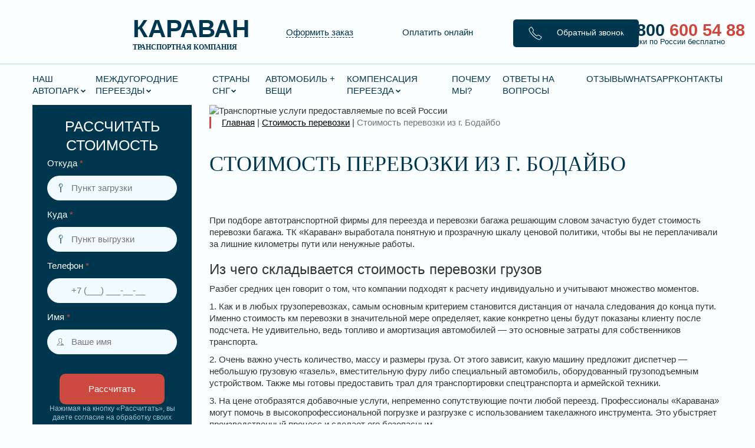

--- FILE ---
content_type: text/html; charset=UTF-8
request_url: https://karavantrans.ru/stoimost-perevozki/stoimost-perevozki-iz-g-bodajbo/
body_size: 73492
content:
<!DOCTYPE html>
<html class="no-js" lang="ru"> <head><meta http-equiv="Content-Type" content="text/html;charset=UTF-8"><script>document.seraph_accel_usbpb=document.createElement;seraph_accel_izrbpb={add:function(b,a=10){void 0===this.a[a]&&(this.a[a]=[]);this.a[a].push(b)},a:{}}</script><script id="seraph-accel-freshParts">(function(b,l,h){function g(){e&&(["4733cf8e625a089e17443f7e604d4099"].forEach(function(a){a='[data-lzl-fr="'+a+'"]';var c=b.querySelectorAll(a+".lzl-fr-ing");a=e.querySelectorAll(a+":not(.lzl-fr-ed)");for(var d=0;d<c.length;d++)d<a.length&&(c[d].innerHTML=a[d].innerHTML,a[d].classList.add("lzl-fr-ed")),c[d].classList.remove("lzl-fr-ing")}),e.querySelectorAll("[data-lzl-fr]:not(.lzl-fr-ed)").length||(b.removeEventListener("seraph_accel_lzlNosLoaded",g,{capture:!0,passive:!0}),e=void 0))}var f=new l.XMLHttpRequest,
k=function(){},e;seraph_accel_izrbpb.add(function(a){if(f)return k=a,!0},5);b.addEventListener("seraph_accel_lzlNosLoaded",g,{capture:!0,passive:!0});f.open("GET","?seraph_accel_gf=%7Btm%7D".replace("%7Btm%7D",""+Date.now()),!0);f.setRequestHeader("Accept","text/html");f.onload=function(){function a(c=!0){c&&b.removeEventListener(h,a);g();f=void 0;c=b.createEvent("Events");c.initEvent("seraph_accel_freshPartsDone",!0,!1);b.dispatchEvent(c);k()}e=b.implementation.createHTMLDocument("");200==this.status&&(e.documentElement.innerHTML=
this.responseText);"loading"!=b.readyState?a(!1):b.addEventListener(h,a,!1)};f.send()})(document,window,"DOMContentLoaded")</script> <meta http-equiv="x-ua-compatible" content="ie=edge"> <meta name="viewport" content="width=device-width, initial-scale=1">        <meta name="robots" content="index, follow, max-image-preview:large, max-snippet:-1, max-video-preview:-1">  <script data-cfasync="false" data-pagespeed-no-defer type="o/js-lzl">
	var gtm4wp_datalayer_name = "dataLayer";
	var dataLayer = dataLayer || [];
</script> <title>Стоимость перевозки из г. Бодайбо - Транспортная компания «Караван»</title> <link rel="canonical" href="https://karavantrans.ru/stoimost-perevozki/stoimost-perevozki-iz-g-bodajbo/"> <meta property="og:locale" content="ru_RU"> <meta property="og:type" content="article"> <meta property="og:title" content="Стоимость перевозки из г. Бодайбо - Транспортная компания «Караван»"> <meta property="og:description" content="При подборе автотранспортной фирмы для переезда и перевозки багажа решающим словом зачастую будет стоимость перевозки багажа. ТК «Караван» выработала понятную ..."> <meta property="og:url" content="https://karavantrans.ru/stoimost-perevozki/stoimost-perevozki-iz-g-bodajbo/"> <meta property="og:site_name" content="Транспортная компания «Караван»"> <meta property="og:image" content="https://karavantrans.ru/wp-content/uploads/2020/11/Stoimost-perevozki-4.jpg"> <meta property="og:image:width" content="1920"> <meta property="og:image:height" content="1080"> <meta property="og:image:type" content="image/jpeg"> <meta name="twitter:card" content="summary_large_image"> <script type="application/ld+json" class="yoast-schema-graph">{"@context":"https://schema.org","@graph":[{"@type":"WebPage","@id":"https://karavantrans.ru/stoimost-perevozki/stoimost-perevozki-iz-g-bodajbo/","url":"https://karavantrans.ru/stoimost-perevozki/stoimost-perevozki-iz-g-bodajbo/","name":"Стоимость перевозки из г. Бодайбо - Транспортная компания «Караван»","isPartOf":{"@id":"https://karavantrans.ru/#website"},"primaryImageOfPage":{"@id":"https://karavantrans.ru/stoimost-perevozki/stoimost-perevozki-iz-g-bodajbo/#primaryimage"},"image":{"@id":"https://karavantrans.ru/stoimost-perevozki/stoimost-perevozki-iz-g-bodajbo/#primaryimage"},"thumbnailUrl":"https://karavantrans.ru/wp-content/uploads/2020/11/Stoimost-perevozki-4.jpg","datePublished":"2020-11-18T17:33:00+00:00","breadcrumb":{"@id":"https://karavantrans.ru/stoimost-perevozki/stoimost-perevozki-iz-g-bodajbo/#breadcrumb"},"inLanguage":"ru-RU","potentialAction":[{"@type":"ReadAction","target":["https://karavantrans.ru/stoimost-perevozki/stoimost-perevozki-iz-g-bodajbo/"]}]},{"@type":"ImageObject","inLanguage":"ru-RU","@id":"https://karavantrans.ru/stoimost-perevozki/stoimost-perevozki-iz-g-bodajbo/#primaryimage","url":"https://karavantrans.ru/wp-content/uploads/2020/11/Stoimost-perevozki-4.jpg","contentUrl":"https://karavantrans.ru/wp-content/uploads/2020/11/Stoimost-perevozki-4.jpg","width":1920,"height":1080},{"@type":"BreadcrumbList","@id":"https://karavantrans.ru/stoimost-perevozki/stoimost-perevozki-iz-g-bodajbo/#breadcrumb","itemListElement":[{"@type":"ListItem","position":1,"name":"Главная страница","item":"https://karavantrans.ru/"},{"@type":"ListItem","position":2,"name":"Стоимость перевозки","item":"https://karavantrans.ru/stoimost-perevozki/"},{"@type":"ListItem","position":3,"name":"Стоимость перевозки из г. Бодайбо"}]},{"@type":"WebSite","@id":"https://karavantrans.ru/#website","url":"https://karavantrans.ru/","name":"Транспортная компания «Караван»","description":"Переезды по всей России","potentialAction":[{"@type":"SearchAction","target":{"@type":"EntryPoint","urlTemplate":"https://karavantrans.ru/?s={search_term_string}"},"query-input":{"@type":"PropertyValueSpecification","valueRequired":true,"valueName":"search_term_string"}}],"inLanguage":"ru-RU"}]}</script> <link rel="dns-prefetch" href="//maps.googleapis.com"> <link rel="dns-prefetch" href="//netdna.bootstrapcdn.com"> <link rel="dns-prefetch" href="//cdnjs.cloudflare.com">               <script src="https://karavantrans.ru/wp-includes/js/jquery/jquery.min.js?ver=3.7.1" id="jquery-core-js" type="o/js-lzl"></script> <script src="https://karavantrans.ru/wp-includes/js/jquery/jquery-migrate.min.js?ver=3.4.1" id="jquery-migrate-js" type="o/js-lzl"></script> <script src="https://karavantrans.ru/wp-content/themes/karavan_1.1/js/script.js?ver=6.8.3" id="script-js" type="o/js-lzl"></script> <script src="https://maps.googleapis.com/maps/api/js?key=AIzaSyAVSDIrEFQ0NJ7azA5fl5smhIzFz2U53Bs&amp;libraries=places&amp;callback=AutoComplete&amp;language=ru&amp;ver=6.8.3" id="autocomplete-js" type="o/js-lzl"></script> <link rel="https://api.w.org/" href="https://karavantrans.ru/wp-json/"><link rel="alternate" title="JSON" type="application/json" href="https://karavantrans.ru/wp-json/wp/v2/pages/29985"><link rel="EditURI" type="application/rsd+xml" title="RSD" href="https://karavantrans.ru/xmlrpc.php?rsd"> <meta name="generator" content="WordPress 6.8.3"> <link rel="shortlink" href="https://karavantrans.ru/?p=29985"> <link rel="alternate" title="oEmbed (JSON)" type="application/json+oembed" href="https://karavantrans.ru/wp-json/oembed/1.0/embed?url=https%3A%2F%2Fkaravantrans.ru%2Fstoimost-perevozki%2Fstoimost-perevozki-iz-g-bodajbo%2F"> <link rel="alternate" title="oEmbed (XML)" type="text/xml+oembed" href="https://karavantrans.ru/wp-json/oembed/1.0/embed?url=https%3A%2F%2Fkaravantrans.ru%2Fstoimost-perevozki%2Fstoimost-perevozki-iz-g-bodajbo%2F&amp;format=xml"> <script data-cfasync="false" data-pagespeed-no-defer type="o/js-lzl">
	var dataLayer_content = {"pagePostType":"page","pagePostType2":"single-page","pagePostAuthor":"karavan196"};
	dataLayer.push( dataLayer_content );
</script> <script data-cfasync="false" data-pagespeed-no-defer type="o/js-lzl">
(function(w,d,s,l,i){w[l]=w[l]||[];w[l].push({'gtm.start':
new Date().getTime(),event:'gtm.js'});var f=d.getElementsByTagName(s)[0],
j=d.createElement(s),dl=l!='dataLayer'?'&l='+l:'';j.async=true;j.src=
'//www.googletagmanager.com/gtm.js?id='+i+dl;f.parentNode.insertBefore(j,f);
})(window,document,'script','dataLayer','GTM-PX8PX4M');
</script> <link rel="icon" href="https://karavantrans.ru/wp-content/uploads/2020/05/cropped-Group-105-2-32x32.png" sizes="32x32"> <link rel="icon" href="https://karavantrans.ru/wp-content/uploads/2020/05/cropped-Group-105-2-192x192.png" sizes="192x192"> <link rel="apple-touch-icon" href="https://karavantrans.ru/wp-content/uploads/2020/05/cropped-Group-105-2-180x180.png"> <meta name="msapplication-TileImage" content="https://karavantrans.ru/wp-content/uploads/2020/05/cropped-Group-105-2-270x270.png">  <script type="o/js-lzl">!function(){var t=document.createElement("script");t.type="text/javascript",t.async=!0,t.src="https://vk.com/js/api/openapi.js?168",t.onload=function(){VK.Retargeting.Init("VK-RTRG-717749-cyY76"),VK.Retargeting.Hit()},document.head.appendChild(t)}();</script><noscript><img src="https://vk.com/rtrg?p=VK-RTRG-717749-cyY76" style="position:fixed; left:-999px;" alt=""></noscript> <script type="o/js-lzl">
   (function(m,e,t,r,i,k,a){m[i]=m[i]||function(){(m[i].a=m[i].a||[]).push(arguments)};
   m[i].l=1*new Date();k=e.createElement(t),a=e.getElementsByTagName(t)[0],k.async=1,k.src=r,a.parentNode.insertBefore(k,a)})
   (window, document, "script", "https://mc.yandex.ru/metrika/tag.js", "ym");

   ym(52042989, "init", {
        clickmap:true,
        trackLinks:true,
        accurateTrackBounce:true,
        webvisor:true
   });
</script> <noscript><div><img src="https://mc.yandex.ru/watch/52042989" style="position:absolute; left:-9999px;" alt=""></div></noscript> <script async src="https://www.googletagmanager.com/gtag/js?id=UA-199793125-1" type="o/js-lzl"> </script> <script type="o/js-lzl">
  window.dataLayer = window.dataLayer || [];
  function gtag(){dataLayer.push(arguments);}
  gtag('js', new Date());

  gtag('config', 'UA-199793125-1');
</script> <noscript><style>.lzl{display:none!important;}</style></noscript><style>img.lzl,img.lzl-ing{opacity:0.01;}img.lzl-ed{transition:opacity .25s ease-in-out;}</style><style>html{font-family:sans-serif;-webkit-text-size-adjust:100%;-ms-text-size-adjust:100%}body{margin:0}article,aside,details,figcaption,figure,footer,header,hgroup,main,menu,nav,section,summary{display:block}[hidden],template{display:none}a{background-color:transparent}a:active,a:hover{outline:0}abbr[title]{border-bottom:1px dotted}b,strong{font-weight:700}h1{margin:.67em 0;font-size:2em}img{border:0}svg:not(:root){overflow:hidden}button,input,optgroup,select,textarea{margin:0;font:inherit;color:inherit}button{overflow:visible}button,select{text-transform:none}button,html input[type=button],input[type=reset],input[type=submit]{-webkit-appearance:button;cursor:pointer}button[disabled],html input[disabled]{cursor:default}button::-moz-focus-inner,input::-moz-focus-inner{padding:0;border:0}input{line-height:normal}input[type=checkbox],input[type=radio]{-webkit-box-sizing:border-box;-moz-box-sizing:border-box;box-sizing:border-box;padding:0}input[type=number]::-webkit-inner-spin-button,input[type=number]::-webkit-outer-spin-button{height:auto}input[type=search]{-webkit-box-sizing:content-box;-moz-box-sizing:content-box;box-sizing:content-box;-webkit-appearance:textfield}input[type=search]::-webkit-search-cancel-button,input[type=search]::-webkit-search-decoration{-webkit-appearance:none}textarea{overflow:auto}@media print{*,:after,:before{color:#000!important;text-shadow:none!important;background:0 0!important;-webkit-box-shadow:none!important;box-shadow:none!important}a,a:visited{text-decoration:underline}a[href]:after{content:" (" attr(href) ")"}abbr[title]:after{content:" (" attr(title) ")"}a[href^="javascript:"]:after,a[href^="#"]:after{content:""}img,tr{page-break-inside:avoid}img{max-width:100%!important}h2,h3,p{orphans:3;widows:3}h2,h3{page-break-after:avoid}}@font-face{font-family:"Glyphicons Halflings";src:url("/wp-content/themes/karavan_1.1/css/../fonts/glyphicons-halflings-regular.eot");src:url("/wp-content/themes/karavan_1.1/css/../fonts/glyphicons-halflings-regular.eot?#iefix") format("embedded-opentype"),url("/wp-content/themes/karavan_1.1/css/../fonts/glyphicons-halflings-regular.woff2") format("woff2"),url("/wp-content/themes/karavan_1.1/css/../fonts/glyphicons-halflings-regular.woff") format("woff"),url("/wp-content/themes/karavan_1.1/css/../fonts/glyphicons-halflings-regular.ttf") format("truetype"),url("/wp-content/themes/karavan_1.1/css/../fonts/glyphicons-halflings-regular.svg#glyphicons_halflingsregular") format("svg");font-display:swap}*{-webkit-box-sizing:border-box;-moz-box-sizing:border-box;box-sizing:border-box}:after,:before{-webkit-box-sizing:border-box;-moz-box-sizing:border-box;box-sizing:border-box}html{font-size:10px;-webkit-tap-highlight-color:rgba(0,0,0,0)}body{font-family:"Helvetica Neue",Helvetica,Arial,sans-serif;font-size:14px;line-height:1.42857143;color:#333;background-color:#fff}button,input,select,textarea{font-family:inherit;font-size:inherit;line-height:inherit}a{color:#337ab7;text-decoration:none}a:focus,a:hover{color:#23527c;text-decoration:underline}a:focus{outline:thin dotted;outline:5px auto -webkit-focus-ring-color;outline-offset:-2px}img{vertical-align:middle}.carousel-inner>.item>a>img,.carousel-inner>.item>img,.img-responsive,.thumbnail a>img,.thumbnail>img{display:block;max-width:100%;height:auto}[role=button]{cursor:pointer}.h1,.h2,.h3,.h4,.h5,.h6,h1,h2,h3,h4,h5,h6{font-family:inherit;font-weight:500;line-height:1.1;color:inherit}.h1,.h2,.h3,h1,h2,h3{margin-top:20px;margin-bottom:10px}.h4,.h5,.h6,h4,h5,h6{margin-top:10px;margin-bottom:10px}.h1,h1{font-size:36px}.h3,h3{font-size:24px}.h4,h4{font-size:18px}p{margin:0 0 10px}.text-right{text-align:right}.text-center{text-align:center}.page-header{padding-bottom:9px;margin:40px 0 20px;border-bottom:1px solid #eee}ol,ul{margin-top:0;margin-bottom:10px}ol ol,ol ul,ul ol,ul ul{margin-bottom:0}abbr[data-original-title],abbr[title]{cursor:help;border-bottom:1px dotted #777}.container{padding-right:15px;padding-left:15px;margin-right:auto;margin-left:auto}@media (min-width:768px){.container{width:750px}}@media (min-width:992px){.container{width:970px}}@media (min-width:1200px){.container{width:1170px}}.container-fluid{padding-right:15px;padding-left:15px;margin-right:auto;margin-left:auto}.row{margin-right:-15px;margin-left:-15px}.col-lg-1,.col-lg-10,.col-lg-11,.col-lg-12,.col-lg-2,.col-lg-3,.col-lg-4,.col-lg-5,.col-lg-6,.col-lg-7,.col-lg-8,.col-lg-9,.col-md-1,.col-md-10,.col-md-11,.col-md-12,.col-md-2,.col-md-3,.col-md-4,.col-md-5,.col-md-6,.col-md-7,.col-md-8,.col-md-9,.col-sm-1,.col-sm-10,.col-sm-11,.col-sm-12,.col-sm-2,.col-sm-3,.col-sm-4,.col-sm-5,.col-sm-6,.col-sm-7,.col-sm-8,.col-sm-9,.col-xs-1,.col-xs-10,.col-xs-11,.col-xs-12,.col-xs-2,.col-xs-3,.col-xs-4,.col-xs-5,.col-xs-6,.col-xs-7,.col-xs-8,.col-xs-9{position:relative;min-height:1px;padding-right:15px;padding-left:15px}.col-xs-1,.col-xs-10,.col-xs-11,.col-xs-12,.col-xs-2,.col-xs-3,.col-xs-4,.col-xs-5,.col-xs-6,.col-xs-7,.col-xs-8,.col-xs-9{float:left}.col-xs-12{width:100%}.col-xs-11{width:91.66666667%}.col-xs-10{width:83.33333333%}.col-xs-9{width:75%}.col-xs-8{width:66.66666667%}.col-xs-7{width:58.33333333%}.col-xs-6{width:50%}.col-xs-5{width:41.66666667%}.col-xs-4{width:33.33333333%}.col-xs-3{width:25%}.col-xs-2{width:16.66666667%}.col-xs-1{width:8.33333333%}.col-xs-offset-12{margin-left:100%}.col-xs-offset-11{margin-left:91.66666667%}.col-xs-offset-10{margin-left:83.33333333%}.col-xs-offset-9{margin-left:75%}.col-xs-offset-8{margin-left:66.66666667%}.col-xs-offset-7{margin-left:58.33333333%}.col-xs-offset-6{margin-left:50%}.col-xs-offset-5{margin-left:41.66666667%}.col-xs-offset-4{margin-left:33.33333333%}.col-xs-offset-3{margin-left:25%}.col-xs-offset-2{margin-left:16.66666667%}.col-xs-offset-1{margin-left:8.33333333%}.col-xs-offset-0{margin-left:0}@media (min-width:1200px){.col-lg-1,.col-lg-10,.col-lg-11,.col-lg-12,.col-lg-2,.col-lg-3,.col-lg-4,.col-lg-5,.col-lg-6,.col-lg-7,.col-lg-8,.col-lg-9{float:left}.col-lg-12{width:100%}.col-lg-11{width:91.66666667%}.col-lg-10{width:83.33333333%}.col-lg-9{width:75%}.col-lg-8{width:66.66666667%}.col-lg-7{width:58.33333333%}.col-lg-6{width:50%}.col-lg-5{width:41.66666667%}.col-lg-4{width:33.33333333%}.col-lg-3{width:25%}.col-lg-2{width:16.66666667%}.col-lg-1{width:8.33333333%}.col-lg-offset-12{margin-left:100%}.col-lg-offset-11{margin-left:91.66666667%}.col-lg-offset-10{margin-left:83.33333333%}.col-lg-offset-9{margin-left:75%}.col-lg-offset-8{margin-left:66.66666667%}.col-lg-offset-7{margin-left:58.33333333%}.col-lg-offset-6{margin-left:50%}.col-lg-offset-5{margin-left:41.66666667%}.col-lg-offset-4{margin-left:33.33333333%}.col-lg-offset-3{margin-left:25%}.col-lg-offset-2{margin-left:16.66666667%}.col-lg-offset-1{margin-left:8.33333333%}.col-lg-offset-0{margin-left:0}}input[type=search]{-webkit-box-sizing:border-box;-moz-box-sizing:border-box;box-sizing:border-box}input[type=checkbox],input[type=radio]{margin:4px 0 0;margin-top:1px \9;line-height:normal}input[type=file]{display:block}input[type=range]{display:block;width:100%}input[type=file]:focus,input[type=checkbox]:focus,input[type=radio]:focus{outline:thin dotted;outline:5px auto -webkit-focus-ring-color;outline-offset:-2px}input[type=search]{-webkit-appearance:none}fieldset[disabled] input[type=checkbox],fieldset[disabled] input[type=radio],input[type=checkbox].disabled,input[type=checkbox][disabled],input[type=radio].disabled,input[type=radio][disabled]{cursor:not-allowed}.btn{display:inline-block;padding:6px 12px;margin-bottom:0;font-size:14px;font-weight:400;line-height:1.42857143;text-align:center;white-space:nowrap;vertical-align:middle;-ms-touch-action:manipulation;touch-action:manipulation;cursor:pointer;-webkit-user-select:none;-moz-user-select:none;-ms-user-select:none;user-select:none;background-image:none;border:1px solid transparent;border-radius:4px}.btn.active.focus,.btn.active:focus,.btn.focus,.btn:active.focus,.btn:active:focus,.btn:focus{outline:thin dotted;outline:5px auto -webkit-focus-ring-color;outline-offset:-2px}.btn.focus,.btn:focus,.btn:hover{color:#333;text-decoration:none}.btn.active,.btn:active{background-image:none;outline:0;-webkit-box-shadow:inset 0 3px 5px rgba(0,0,0,.125);box-shadow:inset 0 3px 5px rgba(0,0,0,.125)}.btn.disabled,.btn[disabled],fieldset[disabled] .btn{cursor:not-allowed;filter:alpha(opacity=65);-webkit-box-shadow:none;box-shadow:none;opacity:.65}.nav>li>a>img{max-width:none}.navbar-brand>img{display:block}.navbar-toggle{position:relative;float:right;padding:9px 10px;margin-top:8px;margin-right:15px;margin-bottom:8px;background-color:transparent;background-image:none;border:1px solid transparent;border-radius:4px}.navbar-toggle:focus{outline:0}.navbar-toggle .icon-bar{display:block;width:22px;height:2px;border-radius:1px}.navbar-toggle .icon-bar+.icon-bar{margin-top:4px}@media (min-width:768px){.navbar-toggle{display:none}}.thumbnail a>img,.thumbnail>img{margin-right:auto;margin-left:auto}@-webkit-keyframes progress-bar-stripes{from{background-position:40px 0}to{background-position:0 0}}@-o-keyframes progress-bar-stripes{from{background-position:40px 0}to{background-position:0 0}}@keyframes progress-bar-stripes{from{background-position:40px 0}to{background-position:0 0}}.close{float:right;font-size:21px;font-weight:700;line-height:1;color:#000;text-shadow:0 1px 0 #fff;filter:alpha(opacity=20);opacity:.2}.close:focus,.close:hover{color:#000;text-decoration:none;cursor:pointer;filter:alpha(opacity=50);opacity:.5}button.close{-webkit-appearance:none;padding:0;cursor:pointer;background:0 0;border:0}.carousel-inner>.item>a>img,.carousel-inner>.item>img{line-height:1}.btn-group-vertical>.btn-group:after,.btn-group-vertical>.btn-group:before,.btn-toolbar:after,.btn-toolbar:before,.clearfix:after,.clearfix:before,.container-fluid:after,.container-fluid:before,.container:after,.container:before,.dl-horizontal dd:after,.dl-horizontal dd:before,.form-horizontal .form-group:after,.form-horizontal .form-group:before,.modal-footer:after,.modal-footer:before,.modal-header:after,.modal-header:before,.nav:after,.nav:before,.navbar-collapse:after,.navbar-collapse:before,.navbar-header:after,.navbar-header:before,.navbar:after,.navbar:before,.pager:after,.pager:before,.panel-body:after,.panel-body:before,.row:after,.row:before{display:table;content:" "}.btn-group-vertical>.btn-group:after,.btn-toolbar:after,.clearfix:after,.container-fluid:after,.container:after,.dl-horizontal dd:after,.form-horizontal .form-group:after,.modal-footer:after,.modal-header:after,.nav:after,.navbar-collapse:after,.navbar-header:after,.navbar:after,.pager:after,.panel-body:after,.row:after{clear:both}@-ms-viewport{width:device-width}@media (max-width:767px){.hidden-xs{display:none!important}}@media (min-width:992px) and (max-width:1199px){.hidden-md{display:none!important}}@media (min-width:1200px){.hidden-lg{display:none!important}}</style><link rel="stylesheet/lzl-nc" href="https://karavantrans.ru/wp-content/cache/seraphinite-accelerator/s/m/d/css/a30561851340a80299c6e66be4991786.1ac97.css"><noscript lzl=""><link rel="stylesheet" href="https://karavantrans.ru/wp-content/cache/seraphinite-accelerator/s/m/d/css/a30561851340a80299c6e66be4991786.1ac97.css"></noscript><style>@font-face{font-family:"FontAwesome";src:url("/wp-content/themes/karavan_1.1/css/../fonts/fontawesome-webfont.eot?v=4.6.3");src:url("/wp-content/themes/karavan_1.1/css/../fonts/fontawesome-webfont.eot?#iefix&v=4.6.3") format("embedded-opentype"),url("/wp-content/themes/karavan_1.1/css/../fonts/fontawesome-webfont.woff2?v=4.6.3") format("woff2"),url("/wp-content/themes/karavan_1.1/css/../fonts/fontawesome-webfont.woff?v=4.6.3") format("woff"),url("/wp-content/themes/karavan_1.1/css/../fonts/fontawesome-webfont.ttf?v=4.6.3") format("truetype"),url("/wp-content/themes/karavan_1.1/css/../fonts/fontawesome-webfont.svg?v=4.6.3#fontawesomeregular") format("svg");font-weight:400;font-style:normal;font-display:swap}.fa{display:inline-block;font:normal normal normal 14px/1 FontAwesome;font-size:inherit;text-rendering:auto;-webkit-font-smoothing:antialiased;-moz-osx-font-smoothing:grayscale}@-webkit-keyframes fa-spin{0%{-webkit-transform:rotate(0deg);transform:rotate(0deg)}100%{-webkit-transform:rotate(359deg);transform:rotate(359deg)}}@keyframes fa-spin{0%{-webkit-transform:rotate(0deg);transform:rotate(0deg)}100%{-webkit-transform:rotate(359deg);transform:rotate(359deg)}}.fa-comments:before{content:""}.fa-volume-control-phone:before{content:""}</style><link rel="stylesheet/lzl-nc" href="https://karavantrans.ru/wp-content/cache/seraphinite-accelerator/s/m/d/css/6eb9b405d62c91032bcc0da20bf95044.67d9.css"><noscript lzl=""><link rel="stylesheet" href="https://karavantrans.ru/wp-content/cache/seraphinite-accelerator/s/m/d/css/6eb9b405d62c91032bcc0da20bf95044.67d9.css"></noscript><style>@font-face{font-family:"Roboto";src:local("Roboto Thin"),local("Roboto-Thin"),url("/wp-content/themes/karavan_1.1/css/../fonts/Robotothin.woff2") format("woff2"),url("/wp-content/themes/karavan_1.1/css/../fonts/Robotothin.woff") format("woff"),url("/wp-content/themes/karavan_1.1/css/../fonts/Robotothin.ttf") format("truetype");font-weight:100;font-style:normal;font-display:swap}@font-face{font-family:"Roboto";src:local("Roboto Thin Italic"),local("Roboto-ThinItalic"),url("/wp-content/themes/karavan_1.1/css/../fonts/Robotothinitalic.woff2") format("woff2"),url("/wp-content/themes/karavan_1.1/css/../fonts/Robotothinitalic.woff") format("woff"),url("/wp-content/themes/karavan_1.1/css/../fonts/Robotothinitalic.ttf") format("truetype");font-weight:100;font-style:italic;font-display:swap}@font-face{font-family:"Roboto";src:local("Roboto Light"),local("Roboto-Light"),url("/wp-content/themes/karavan_1.1/css/../fonts/Robotolight.woff2") format("woff2"),url("/wp-content/themes/karavan_1.1/css/../fonts/Robotolight.woff") format("woff"),url("/wp-content/themes/karavan_1.1/css/../fonts/Robotolight.ttf") format("truetype");font-weight:300;font-style:normal;font-display:swap}@font-face{font-family:"Roboto";src:local("Roboto Light Italic"),local("Roboto-LightItalic"),url("/wp-content/themes/karavan_1.1/css/../fonts/Robotolightitalic.woff2") format("woff2"),url("/wp-content/themes/karavan_1.1/css/../fonts/Robotolightitalic.woff") format("woff"),url("/wp-content/themes/karavan_1.1/css/../fonts/Robotolightitalic.ttf") format("truetype");font-weight:300;font-style:italic;font-display:swap}@font-face{font-family:"Roboto";src:local("Roboto"),local("Roboto-Regular"),url("/wp-content/themes/karavan_1.1/css/../fonts/Roboto.woff2") format("woff2"),url("/wp-content/themes/karavan_1.1/css/../fonts/Roboto.woff") format("woff"),url("/wp-content/themes/karavan_1.1/css/../fonts/Roboto.ttf") format("truetype");font-weight:400;font-style:normal;font-display:swap}@font-face{font-family:"Roboto";src:local("Roboto Italic"),local("Roboto-Italic"),url("/wp-content/themes/karavan_1.1/css/../fonts/Robotoitalic.woff2") format("woff2"),url("/wp-content/themes/karavan_1.1/css/../fonts/Robotoitalic.woff") format("woff"),url("/wp-content/themes/karavan_1.1/css/../fonts/Robotoitalic.ttf") format("truetype");font-weight:400;font-style:italic;font-display:swap}@font-face{font-family:"Roboto";src:local("Roboto Medium"),local("Roboto-Medium"),url("/wp-content/themes/karavan_1.1/css/../fonts/Robotomedium.woff2") format("woff2"),url("/wp-content/themes/karavan_1.1/css/../fonts/Robotomedium.woff") format("woff"),url("/wp-content/themes/karavan_1.1/css/../fonts/Robotomedium.ttf") format("truetype");font-weight:500;font-style:normal;font-display:swap}@font-face{font-family:"Roboto";src:local("Roboto Medium Italic"),local("Roboto-MediumItalic"),url("/wp-content/themes/karavan_1.1/css/../fonts/Robotomediumitalic.woff2") format("woff2"),url("/wp-content/themes/karavan_1.1/css/../fonts/Robotomediumitalic.woff") format("woff"),url("/wp-content/themes/karavan_1.1/css/../fonts/Robotomediumitalic.ttf") format("truetype");font-weight:500;font-style:italic;font-display:swap}@font-face{font-family:"Roboto";src:local("Roboto Bold"),local("Roboto-Bold"),url("/wp-content/themes/karavan_1.1/css/../fonts/Robotobold.woff2") format("woff2"),url("/wp-content/themes/karavan_1.1/css/../fonts/Robotobold.woff") format("woff"),url("/wp-content/themes/karavan_1.1/css/../fonts/Robotobold.ttf") format("truetype");font-weight:700;font-style:normal;font-display:swap}@font-face{font-family:"Roboto";src:local("Roboto Bold Italic"),local("Roboto-BoldItalic"),url("/wp-content/themes/karavan_1.1/css/../fonts/Robotobolditalic.woff2") format("woff2"),url("/wp-content/themes/karavan_1.1/css/../fonts/Robotobolditalic.woff") format("woff"),url("/wp-content/themes/karavan_1.1/css/../fonts/Robotobolditalic.ttf") format("truetype");font-weight:700;font-style:italic;font-display:swap}@font-face{font-family:"Roboto";src:local("Roboto Black"),local("Roboto-Black"),url("/wp-content/themes/karavan_1.1/css/../fonts/Robotoblack.woff2") format("woff2"),url("/wp-content/themes/karavan_1.1/css/../fonts/Robotoblack.woff") format("woff"),url("/wp-content/themes/karavan_1.1/css/../fonts/Robotoblack.ttf") format("truetype");font-weight:900;font-style:normal;font-display:swap}@font-face{font-family:"Roboto";src:local("Roboto Black Italic"),local("Roboto-BlackItalic"),url("/wp-content/themes/karavan_1.1/css/../fonts/Robotoblackitalic.woff2") format("woff2"),url("/wp-content/themes/karavan_1.1/css/../fonts/Robotoblackitalic.woff") format("woff"),url("/wp-content/themes/karavan_1.1/css/../fonts/Robotoblackitalic.ttf") format("truetype");font-weight:900;font-style:italic;font-display:swap}</style><link rel="stylesheet/lzl-nc" href="data:text/css,"><noscript lzl=""><link rel="stylesheet" href="data:text/css,"></noscript><style>@font-face{font-family:"Rajdhani";src:local("Rajdhani Light"),local("Rajdhani-Light"),url("/wp-content/themes/karavan_1.1/css/../fonts/Rajdhanilight.woff2") format("woff2"),url("/wp-content/themes/karavan_1.1/css/../fonts/Rajdhanilight.woff") format("woff"),url("/wp-content/themes/karavan_1.1/css/../fonts/Rajdhanilight.ttf") format("truetype");font-weight:300;font-style:normal;font-display:swap}@font-face{font-family:"Rajdhani";src:local("Rajdhani"),local("Rajdhani-Regular"),url("/wp-content/themes/karavan_1.1/css/../fonts/Rajdhani.woff2") format("woff2"),url("/wp-content/themes/karavan_1.1/css/../fonts/Rajdhani.woff") format("woff"),url("/wp-content/themes/karavan_1.1/css/../fonts/Rajdhani.ttf") format("truetype");font-weight:400;font-style:normal;font-display:swap}@font-face{font-family:"Rajdhani";src:local("Rajdhani Medium"),local("Rajdhani-Medium"),url("/wp-content/themes/karavan_1.1/css/../fonts/Rajdhanimedium.woff2") format("woff2"),url("/wp-content/themes/karavan_1.1/css/../fonts/Rajdhanimedium.woff") format("woff"),url("/wp-content/themes/karavan_1.1/css/../fonts/Rajdhanimedium.ttf") format("truetype");font-weight:500;font-style:normal;font-display:swap}@font-face{font-family:"Rajdhani";src:local("Rajdhani Semibold"),local("Rajdhani-Semibold"),url("/wp-content/themes/karavan_1.1/css/../fonts/Rajdhanisemibold.woff2") format("woff2"),url("/wp-content/themes/karavan_1.1/css/../fonts/Rajdhanisemibold.woff") format("woff"),url("/wp-content/themes/karavan_1.1/css/../fonts/Rajdhanisemibold.ttf") format("truetype");font-weight:600;font-style:normal;font-display:swap}@font-face{font-family:"Rajdhani";src:local("Rajdhani Bold"),local("Rajdhani-Bold"),url("/wp-content/themes/karavan_1.1/css/../fonts/Rajdhanibold.woff2") format("woff2"),url("/wp-content/themes/karavan_1.1/css/../fonts/Rajdhanibold.woff") format("woff"),url("/wp-content/themes/karavan_1.1/css/../fonts/Rajdhanibold.ttf") format("truetype");font-weight:700;font-style:normal;font-display:swap}</style><link rel="stylesheet/lzl-nc" href="data:text/css,"><noscript lzl=""><link rel="stylesheet" href="data:text/css,"></noscript><style>#cc-main{background:0 0;color:var(--cc-primary-color);font-family:var(--cc-font-family);font-size:16px;font-weight:400;-webkit-font-smoothing:antialiased;-moz-osx-font-smoothing:grayscale;line-height:1.15;position:relative;position:fixed;text-rendering:optimizeLegibility;-webkit-text-size-adjust:100%;z-index:var(--cc-z-index)}#cc-main :after,#cc-main :before,#cc-main a,#cc-main button,#cc-main div,#cc-main h2,#cc-main input,#cc-main p,#cc-main span{all:unset;box-sizing:border-box}#cc-main .pm__badge,#cc-main button{all:initial;box-sizing:border-box;color:unset;visibility:unset}#cc-main .pm__badge,#cc-main a,#cc-main button,#cc-main input{-webkit-appearance:none;appearance:none;cursor:pointer;font-family:inherit;font-size:100%;line-height:normal;margin:0;outline:revert;outline-offset:2px;overflow:hidden}:root{--cc-font-family:-apple-system,BlinkMacSystemFont,"Segoe UI",Roboto,Helvetica,Arial,sans-serif,"Apple Color Emoji","Segoe UI Emoji","Segoe UI Symbol";--cc-modal-border-radius:.5rem;--cc-btn-border-radius:.4rem;--cc-modal-transition-duration:.25s;--cc-link-color:var(--cc-btn-primary-bg);--cc-modal-margin:1rem;--cc-z-index:2147483647;--cc-bg:#fff;--cc-primary-color:#2c2f31;--cc-secondary-color:#5e6266;--cc-btn-primary-bg:#30363c;--cc-btn-primary-color:#fff;--cc-btn-primary-border-color:var(--cc-btn-primary-bg);--cc-btn-primary-hover-bg:#000;--cc-btn-primary-hover-color:#fff;--cc-btn-primary-hover-border-color:var(--cc-btn-primary-hover-bg);--cc-btn-secondary-bg:#eaeff2;--cc-btn-secondary-color:var(--cc-primary-color);--cc-btn-secondary-border-color:var(--cc-btn-secondary-bg);--cc-btn-secondary-hover-bg:#d4dae0;--cc-btn-secondary-hover-color:#000;--cc-btn-secondary-hover-border-color:#d4dae0;--cc-separator-border-color:#f0f4f7;--cc-toggle-on-bg:var(--cc-btn-primary-bg);--cc-toggle-off-bg:#667481;--cc-toggle-on-knob-bg:#fff;--cc-toggle-off-knob-bg:var(--cc-toggle-on-knob-bg);--cc-toggle-enabled-icon-color:var(--cc-bg);--cc-toggle-disabled-icon-color:var(--cc-bg);--cc-toggle-readonly-bg:#d5dee2;--cc-toggle-readonly-knob-bg:#fff;--cc-toggle-readonly-knob-icon-color:var(--cc-toggle-readonly-bg);--cc-section-category-border:var(--cc-cookie-category-block-bg);--cc-cookie-category-block-bg:#f0f4f7;--cc-cookie-category-block-border:#f0f4f7;--cc-cookie-category-block-hover-bg:#e9eff4;--cc-cookie-category-block-hover-border:#e9eff4;--cc-cookie-category-expanded-block-bg:transparent;--cc-cookie-category-expanded-block-hover-bg:#dee4e9;--cc-overlay-bg:rgba(0,0,0,.65);--cc-webkit-scrollbar-bg:var(--cc-section-category-border);--cc-webkit-scrollbar-hover-bg:var(--cc-btn-primary-hover-bg);--cc-footer-bg:var(--cc-btn-secondary-bg);--cc-footer-color:var(--cc-secondary-color);--cc-footer-border-color:#e4eaed;--cc-pm-toggle-border-radius:4em}#cc-main .cm__title,#cc-main a,#cc-main b,#cc-main em,#cc-main strong{font-weight:600}#cc-main .cc__link,#cc-main a{background-image:linear-gradient(currentColor,currentColor);background-position:0 100%;background-repeat:no-repeat;background-size:0 1px;font-weight:600;position:relative;transition:background-size .25s,color .25s ease}#cc-main .cc__link:hover,#cc-main a:hover{background-size:100% 1px;color:var(--cc-primary-color)}@media screen and (min-width:640px){#cc-main ::-webkit-scrollbar,#cc-main ::-webkit-scrollbar-thumb,#cc-main ::-webkit-scrollbar-track{all:revert}#cc-main ::-webkit-scrollbar-thumb{-webkit-background-clip:padding-box;background-clip:padding-box;background:var(--cc-toggle-readonly-bg);border:.25rem solid var(--cc-bg);border-radius:1rem}#cc-main ::-webkit-scrollbar-thumb:hover{background:var(--cc-toggle-off-bg)}#cc-main ::-webkit-scrollbar{background:0 0;width:12px}}@media (prefers-reduced-motion){#cc-main{--cc-modal-transition-duration:0s}}#cc-main .cm__btn--close svg{stroke:var(--cc-btn-primary-color);transform:scale(.5);transition:stroke .15s ease}#cc-main .cm__btn--close:hover svg{stroke:var(--cc-btn-primary-hover-color)}#cc-main .cm__btn--close.cm__btn--secondary svg{stroke:var(--cc-btn-secondary-color)}#cc-main .cm__btn--close.cm__btn--secondary:hover svg{stroke:var(--cc-btn-secondary-hover-color)}@media screen and (max-width:640px){#cc-main{--cc-modal-margin:.5em}}#cc-main svg{fill:none;width:100%}#cc-main .pm__close-btn svg{stroke:var(--cc-btn-secondary-color);transform:scale(.5);transition:stroke .15s ease}#cc-main .pm__close-btn:hover svg{stroke:var(--cc-btn-secondary-hover-color)}#cc-main .pm__section--toggle.is-expanded .pm__section-arrow svg{transform:scale(.5) rotate(180deg)}#cc-main .pm__section--expandable .pm__section-arrow svg{stroke:var(--cc-btn-secondary-color);transform:scale(.5)}#cc-main .toggle__icon-on svg{stroke:var(--cc-toggle-on-bg);transform:scale(.55) rotate(-45deg)}#cc-main .toggle__icon-off svg{stroke:var(--cc-toggle-off-bg);transform:scale(.55)}#cc-main .section__toggle:checked:disabled~.toggle__icon svg{stroke:var(--cc-toggle-readonly-knob-icon-color)}#cc-main .pm--bar .pm__table-td>div{flex:3}@media screen and (max-width:640px){#cc-main .pm__table-td>div{flex:3}}#cc-main .cc__link,#cc-main a{font-weight:400;color:#f0424f;text-decoration:underline}</style><link rel="stylesheet/lzl-nc" href="https://karavantrans.ru/wp-content/cache/seraphinite-accelerator/s/m/d/css/5f2b50d9f1f00a296962a8977e5944e7.6c75.css"><noscript lzl=""><link rel="stylesheet" href="https://karavantrans.ru/wp-content/cache/seraphinite-accelerator/s/m/d/css/5f2b50d9f1f00a296962a8977e5944e7.6c75.css"></noscript><link rel="stylesheet/lzl-nc" href="/wp-content/cache/seraphinite-accelerator/s/m/d/css/5303fa3f3f5a4d70622a0d347bc7a110.1daf.css"><noscript lzl=""><link rel="stylesheet" href="/wp-content/cache/seraphinite-accelerator/s/m/d/css/5303fa3f3f5a4d70622a0d347bc7a110.1daf.css"></noscript><style>@font-face{font-family:"Saira Condensed";font-style:normal;font-weight:900;src:url("https://fonts.gstatic.com/s/sairacondensed/v12/EJRLQgErUN8XuHNEtX81i9TmEkrnIcxQ-K2fli0.woff2") format("woff2");unicode-range:U+0102-0103,U+0110-0111,U+0128-0129,U+0168-0169,U+01A0-01A1,U+01AF-01B0,U+0300-0301,U+0303-0304,U+0308-0309,U+0323,U+0329,U+1EA0-1EF9,U+20AB;font-display:swap}@font-face{font-family:"Saira Condensed";font-style:normal;font-weight:900;src:url("https://fonts.gstatic.com/s/sairacondensed/v12/EJRLQgErUN8XuHNEtX81i9TmEkrnIcxQ-a2fli0.woff2") format("woff2");unicode-range:U+0100-02BA,U+02BD-02C5,U+02C7-02CC,U+02CE-02D7,U+02DD-02FF,U+0304,U+0308,U+0329,U+1D00-1DBF,U+1E00-1E9F,U+1EF2-1EFF,U+2020,U+20A0-20AB,U+20AD-20C0,U+2113,U+2C60-2C7F,U+A720-A7FF;font-display:swap}@font-face{font-family:"Saira Condensed";font-style:normal;font-weight:900;src:url("https://fonts.gstatic.com/s/sairacondensed/v12/EJRLQgErUN8XuHNEtX81i9TmEkrnIcxQ962f.woff2") format("woff2");unicode-range:U+0000-00FF,U+0131,U+0152-0153,U+02BB-02BC,U+02C6,U+02DA,U+02DC,U+0304,U+0308,U+0329,U+2000-206F,U+20AC,U+2122,U+2191,U+2193,U+2212,U+2215,U+FEFF,U+FFFD;font-display:swap}</style><link href="data:text/css," rel="stylesheet/lzl-nc"><noscript lzl=""><link href="data:text/css," rel="stylesheet"></noscript><style>img:is([sizes="auto" i],[sizes^="auto," i]){contain-intrinsic-size:3000px 1500px}</style><link rel="stylesheet/lzl-nc" href="data:text/css,"><noscript lzl=""><link rel="stylesheet" href="data:text/css,"></noscript><style id="wp-block-library-css-crit" media="all">@charset "UTF-8";.wp-block-avatar,.wp-block-avatar img{box-sizing:border-box}.wp-block-button[style*=text-decoration] .wp-block-button__link{text-decoration:inherit}.wp-block-buttons[style*=text-decoration] .wp-block-button,.wp-block-buttons[style*=text-decoration] .wp-block-button__link{text-decoration:inherit}@media (min-width:782px){.wp-block-columns:not(.is-not-stacked-on-mobile)>.wp-block-column[style*=flex-basis]{flex-grow:0}}.wp-block-columns.is-not-stacked-on-mobile>.wp-block-column[style*=flex-basis]{flex-grow:0}.blocks-gallery-grid:not(.has-nested-images) .blocks-gallery-image img,.blocks-gallery-grid:not(.has-nested-images) .blocks-gallery-item img,.wp-block-gallery:not(.has-nested-images) .blocks-gallery-image img,.wp-block-gallery:not(.has-nested-images) .blocks-gallery-item img{display:block;height:auto;max-width:100%;width:auto}.blocks-gallery-grid:not(.has-nested-images) .blocks-gallery-image figcaption img,.blocks-gallery-grid:not(.has-nested-images) .blocks-gallery-item figcaption img,.wp-block-gallery:not(.has-nested-images) .blocks-gallery-image figcaption img,.wp-block-gallery:not(.has-nested-images) .blocks-gallery-item figcaption img{display:inline}.blocks-gallery-grid:not(.has-nested-images).is-cropped .blocks-gallery-image a,.blocks-gallery-grid:not(.has-nested-images).is-cropped .blocks-gallery-image img,.blocks-gallery-grid:not(.has-nested-images).is-cropped .blocks-gallery-item a,.blocks-gallery-grid:not(.has-nested-images).is-cropped .blocks-gallery-item img,.wp-block-gallery:not(.has-nested-images).is-cropped .blocks-gallery-image a,.wp-block-gallery:not(.has-nested-images).is-cropped .blocks-gallery-image img,.wp-block-gallery:not(.has-nested-images).is-cropped .blocks-gallery-item a,.wp-block-gallery:not(.has-nested-images).is-cropped .blocks-gallery-item img{flex:1;height:100%;object-fit:cover;width:100%}.wp-block-gallery.has-nested-images figure.wp-block-image>a,.wp-block-gallery.has-nested-images figure.wp-block-image>div{flex-direction:column;flex-grow:1;margin:0}.wp-block-gallery.has-nested-images figure.wp-block-image img{display:block;height:auto;max-width:100%!important;width:auto}.wp-block-gallery.has-nested-images figure.wp-block-image figcaption img{display:inline}.wp-block-gallery.has-nested-images figure.wp-block-image.has-custom-border img{box-sizing:border-box}.wp-block-gallery.has-nested-images figure.wp-block-image.has-custom-border>a,.wp-block-gallery.has-nested-images figure.wp-block-image.has-custom-border>div,.wp-block-gallery.has-nested-images figure.wp-block-image.is-style-rounded>a,.wp-block-gallery.has-nested-images figure.wp-block-image.is-style-rounded>div{flex:1 1 auto}.wp-block-gallery.has-nested-images.is-cropped figure.wp-block-image:not(#individual-image)>a,.wp-block-gallery.has-nested-images.is-cropped figure.wp-block-image:not(#individual-image)>div:not(.components-drop-zone){display:flex}.wp-block-gallery.has-nested-images.is-cropped figure.wp-block-image:not(#individual-image) a,.wp-block-gallery.has-nested-images.is-cropped figure.wp-block-image:not(#individual-image) img{flex:1 0 0%;height:100%;object-fit:cover;width:100%}h1.has-text-align-left[style*=writing-mode]:where([style*=vertical-lr]),h1.has-text-align-right[style*=writing-mode]:where([style*=vertical-rl]),h2.has-text-align-left[style*=writing-mode]:where([style*=vertical-lr]),h2.has-text-align-right[style*=writing-mode]:where([style*=vertical-rl]),h3.has-text-align-left[style*=writing-mode]:where([style*=vertical-lr]),h3.has-text-align-right[style*=writing-mode]:where([style*=vertical-rl]),h4.has-text-align-left[style*=writing-mode]:where([style*=vertical-lr]),h4.has-text-align-right[style*=writing-mode]:where([style*=vertical-rl]),h5.has-text-align-left[style*=writing-mode]:where([style*=vertical-lr]),h5.has-text-align-right[style*=writing-mode]:where([style*=vertical-rl]),h6.has-text-align-left[style*=writing-mode]:where([style*=vertical-lr]),h6.has-text-align-right[style*=writing-mode]:where([style*=vertical-rl]){rotate:180deg}.wp-block-image img{box-sizing:border-box;height:auto;max-width:100%;vertical-align:bottom}@media not (prefers-reduced-motion){.wp-block-image img.hide{visibility:hidden}.wp-block-image img.show{animation:show-content-image .4s}}.wp-block-image[style*=border-radius] img,.wp-block-image[style*=border-radius]>a{border-radius:inherit}.wp-block-image.has-custom-border img{box-sizing:border-box}.wp-block-image.alignfull img,.wp-block-image.alignwide img{height:auto;width:100%}.wp-block-image.is-style-circle-mask img{border-radius:9999px}@supports ((-webkit-mask-image:none) or (mask-image:none)) or (-webkit-mask-image:none){.wp-block-image.is-style-circle-mask img{border-radius:0;-webkit-mask-image:url('data:image/svg+xml;utf8,<svg viewBox="0 0 100 100" xmlns="http://www.w3.org/2000/svg"><circle cx="50" cy="50" r="50"/></svg>');mask-image:url('data:image/svg+xml;utf8,<svg viewBox="0 0 100 100" xmlns="http://www.w3.org/2000/svg"><circle cx="50" cy="50" r="50"/></svg>');mask-mode:alpha;-webkit-mask-position:center;mask-position:center;-webkit-mask-repeat:no-repeat;mask-repeat:no-repeat;-webkit-mask-size:contain;mask-size:contain}}:root :where(.wp-block-image.is-style-rounded img,.wp-block-image .is-style-rounded img){border-radius:9999px}.wp-lightbox-container img{cursor:zoom-in}.wp-lightbox-container img:hover+button{opacity:1}.wp-lightbox-overlay .wp-block-image img{height:var(--wp--lightbox-image-height);min-height:var(--wp--lightbox-image-height);min-width:var(--wp--lightbox-image-width);width:var(--wp--lightbox-image-width)}@media not (prefers-reduced-motion){.wp-lightbox-overlay.active img{animation:turn-on-visibility .35s both}.wp-lightbox-overlay.show-closing-animation:not(.active) img{animation:turn-off-visibility .25s both}.wp-lightbox-overlay.zoom.active .lightbox-image-container img{animation:none}.wp-lightbox-overlay.zoom.show-closing-animation:not(.active) .lightbox-image-container img{animation:none}}@keyframes show-content-image{0%{visibility:hidden}99%{visibility:hidden}to{visibility:visible}}@keyframes turn-on-visibility{0%{opacity:0}to{opacity:1}}@keyframes turn-off-visibility{0%{opacity:1;visibility:visible}99%{opacity:0;visibility:visible}to{opacity:0;visibility:hidden}}@keyframes lightbox-zoom-in{0%{transform:translate(calc(( -100vw + var(--wp--lightbox-scrollbar-width) ) / 2 + var(--wp--lightbox-initial-left-position)),calc(-50vh + var(--wp--lightbox-initial-top-position))) scale(var(--wp--lightbox-scale))}to{transform:translate(-50%,-50%) scale(1)}}@keyframes lightbox-zoom-out{0%{transform:translate(-50%,-50%) scale(1);visibility:visible}99%{visibility:visible}to{transform:translate(calc(( -100vw + var(--wp--lightbox-scrollbar-width) ) / 2 + var(--wp--lightbox-initial-left-position)),calc(-50vh + var(--wp--lightbox-initial-top-position))) scale(var(--wp--lightbox-scale));visibility:hidden}}:where(.wp-block-latest-comments:not([style*=line-height] .wp-block-latest-comments__comment)){line-height:1.1}:where(.wp-block-latest-comments:not([style*=line-height] .wp-block-latest-comments__comment-excerpt p)){line-height:1.8}.has-dates :where(.wp-block-latest-comments:not([style*=line-height])),.has-excerpts :where(.wp-block-latest-comments:not([style*=line-height])){line-height:1.5}.wp-block-latest-comments[class*=-font-size] a,.wp-block-latest-comments[style*=font-size] a{font-size:inherit}.wp-block-latest-posts__featured-image img{height:auto;max-width:100%;width:auto}ol,ul{box-sizing:border-box}.wp-block-media-text__media img,.wp-block-media-text__media video{height:auto;max-width:unset;vertical-align:middle;width:100%}.wp-block-media-text.is-image-fill>.wp-block-media-text__media img{height:1px;margin:-1px;overflow:hidden;padding:0;position:absolute;width:1px;clip:rect(0,0,0,0);border:0}.wp-block-media-text.is-image-fill-element>.wp-block-media-text__media img{height:100%;object-fit:cover;position:absolute;width:100%}.wp-block-navigation .wp-block-navigation__submenu-icon svg{display:inline-block;stroke:currentColor;height:inherit;margin-top:.075em;width:inherit}@media (min-width:782px){.wp-block-navigation .has-child .wp-block-navigation__submenu-container .wp-block-navigation__submenu-icon svg{transform:rotate(-90deg)}}.wp-block-navigation-submenu .wp-block-navigation__submenu-icon svg{stroke:currentColor}@keyframes overlay-menu__fade-in-animation{0%{opacity:0;transform:translateY(.5em)}to{opacity:1;transform:translateY(0)}}.wp-block-navigation__responsive-container-close svg,.wp-block-navigation__responsive-container-open svg{fill:currentColor;display:block;height:24px;pointer-events:none;width:24px}p.has-text-align-left[style*="writing-mode:vertical-lr"],p.has-text-align-right[style*="writing-mode:vertical-rl"]{rotate:180deg}.wp-block-post-comments-form[style*=font-weight] :where(.comment-reply-title){font-weight:inherit}.wp-block-post-comments-form[style*=font-family] :where(.comment-reply-title){font-family:inherit}.wp-block-post-comments-form[class*=-font-size] :where(.comment-reply-title),.wp-block-post-comments-form[style*=font-size] :where(.comment-reply-title){font-size:inherit}.wp-block-post-comments-form[style*=line-height] :where(.comment-reply-title){line-height:inherit}.wp-block-post-comments-form[style*=font-style] :where(.comment-reply-title){font-style:inherit}.wp-block-post-comments-form[style*=letter-spacing] :where(.comment-reply-title){letter-spacing:inherit}.wp-block-post-featured-image :where(img){box-sizing:border-box;height:auto;max-width:100%;vertical-align:bottom;width:100%}.wp-block-post-featured-image.alignfull img,.wp-block-post-featured-image.alignwide img{width:100%}.wp-block-post-navigation-link.has-text-align-left[style*="writing-mode: vertical-lr"],.wp-block-post-navigation-link.has-text-align-right[style*="writing-mode: vertical-rl"]{rotate:180deg}.wp-block-read-more:where(:not([style*=text-decoration])){text-decoration:none}.wp-block-read-more:where(:not([style*=text-decoration])):active,.wp-block-read-more:where(:not([style*=text-decoration])):focus{text-decoration:none}.wp-block-search__button svg{height:1.25em;min-height:24px;min-width:24px;width:1.25em;fill:currentColor;vertical-align:text-bottom}.wp-block-site-logo.is-default-size img{height:auto;width:120px}.wp-block-site-logo img{height:auto;max-width:100%}.wp-block-site-logo a,.wp-block-site-logo img{border-radius:inherit}.wp-block-social-links .wp-social-link svg{height:1em;width:1em}.wp-block-social-links .wp-block-social-link.wp-social-link .wp-block-social-link-anchor,.wp-block-social-links .wp-block-social-link.wp-social-link .wp-block-social-link-anchor svg,.wp-block-social-links .wp-block-social-link.wp-social-link .wp-block-social-link-anchor:active,.wp-block-social-links .wp-block-social-link.wp-social-link .wp-block-social-link-anchor:hover,.wp-block-social-links .wp-block-social-link.wp-social-link .wp-block-social-link-anchor:visited{color:currentColor;fill:currentColor}:where(.wp-block-social-links.is-style-logos-only) .wp-social-link svg{height:1.25em;width:1.25em}.wp-block-table table[style*=border-top-color] tr:first-child,.wp-block-table table[style*=border-top-color] tr:first-child td,.wp-block-table table[style*=border-top-color] tr:first-child th,.wp-block-table table[style*=border-top-color]>*,.wp-block-table table[style*=border-top-color]>* td,.wp-block-table table[style*=border-top-color]>* th{border-top-color:inherit}.wp-block-table table[style*=border-top-color] tr:not(:first-child){border-top-color:initial}.wp-block-table table[style*=border-right-color] td:last-child,.wp-block-table table[style*=border-right-color] th,.wp-block-table table[style*=border-right-color] tr,.wp-block-table table[style*=border-right-color]>*{border-right-color:inherit}.wp-block-table table[style*=border-bottom-color] tr:last-child,.wp-block-table table[style*=border-bottom-color] tr:last-child td,.wp-block-table table[style*=border-bottom-color] tr:last-child th,.wp-block-table table[style*=border-bottom-color]>*,.wp-block-table table[style*=border-bottom-color]>* td,.wp-block-table table[style*=border-bottom-color]>* th{border-bottom-color:inherit}.wp-block-table table[style*=border-bottom-color] tr:not(:last-child){border-bottom-color:initial}.wp-block-table table[style*=border-left-color] td:first-child,.wp-block-table table[style*=border-left-color] th,.wp-block-table table[style*=border-left-color] tr,.wp-block-table table[style*=border-left-color]>*{border-left-color:inherit}.wp-block-table table[style*=border-style] td,.wp-block-table table[style*=border-style] th,.wp-block-table table[style*=border-style] tr,.wp-block-table table[style*=border-style]>*{border-style:inherit}.wp-block-table table[style*=border-width] td,.wp-block-table table[style*=border-width] th,.wp-block-table table[style*=border-width] tr,.wp-block-table table[style*=border-width]>*{border-style:inherit;border-width:inherit}:root{--wp--preset--font-size--normal:16px;--wp--preset--font-size--huge:42px}#end-resizable-editor-section{display:none}html :where([style*=border-top-color]){border-top-style:solid}html :where([style*=border-right-color]){border-right-style:solid}html :where([style*=border-bottom-color]){border-bottom-style:solid}html :where([style*=border-left-color]){border-left-style:solid}html :where([style*=border-width]){border-style:solid}html :where([style*=border-top-width]){border-top-style:solid}html :where([style*=border-right-width]){border-right-style:solid}html :where([style*=border-bottom-width]){border-bottom-style:solid}html :where([style*=border-left-width]){border-left-style:solid}html :where(img[class*=wp-image-]){height:auto;max-width:100%}</style><link rel="stylesheet/lzl-nc" id="wp-block-library-css" href="https://karavantrans.ru/wp-content/cache/seraphinite-accelerator/s/m/d/css/d67d671d575a2ba53047d430cf43cff9.1913d.css" media="all"><noscript lzl=""><link rel="stylesheet" href="https://karavantrans.ru/wp-content/cache/seraphinite-accelerator/s/m/d/css/d67d671d575a2ba53047d430cf43cff9.1913d.css" media="all"></noscript><style id="classic-theme-styles-inline-css"></style><link id="classic-theme-styles-inline-css-nonCrit" rel="stylesheet/lzl-nc" href="/wp-content/cache/seraphinite-accelerator/s/m/d/css/20b431ab6ecd62bdb35135b32eb9456a.100.css"><noscript lzl=""><link rel="stylesheet" href="/wp-content/cache/seraphinite-accelerator/s/m/d/css/20b431ab6ecd62bdb35135b32eb9456a.100.css"></noscript><style id="wp-components-css-crit" media="all">@charset "UTF-8";:root{--wp-admin-theme-color:#3858e9;--wp-admin-theme-color--rgb:56,88,233;--wp-admin-theme-color-darker-10:#2145e6;--wp-admin-theme-color-darker-10--rgb:33,69,230;--wp-admin-theme-color-darker-20:#183ad6;--wp-admin-theme-color-darker-20--rgb:24,58,214;--wp-admin-border-width-focus:2px}@media (min-resolution:192dpi){:root{--wp-admin-border-width-focus:1.5px}}@keyframes components-animate__appear-animation{0%{transform:translateY(-2em) scaleY(0) scaleX(0)}to{transform:translateY(0) scaleY(1) scaleX(1)}}@keyframes components-animate__slide-in-animation{to{transform:translateX(0)}}@keyframes components-animate__loading{0%{opacity:.5}50%{opacity:1}to{opacity:.5}}p+.components-button.is-tertiary{margin-left:-6px}.components-button svg{fill:currentColor;outline:none}@media (forced-colors:active){.components-button svg{fill:CanvasText}}@keyframes components-button__busy-animation{0%{background-position:200px 0}}svg.components-checkbox-control__checked,svg.components-checkbox-control__indeterminate{--checkmark-size:var(--checkbox-input-size);fill:#fff;cursor:pointer;height:var(--checkmark-size);left:50%;pointer-events:none;position:absolute;top:50%;transform:translate(-50%,-50%);-webkit-user-select:none;user-select:none;width:var(--checkmark-size)}@media (min-width:600px){svg.components-checkbox-control__checked,svg.components-checkbox-control__indeterminate{--checkmark-size:calc(var(--checkbox-input-size) + 4px)}}.components-circular-option-picker__option-wrapper>div{height:100%;width:100%}.components-custom-gradient-picker__gradient-bar .components-custom-gradient-picker__insert-point-dropdown svg{height:100%;width:100%}.components-dropdown-menu__menu .components-dropdown-menu__menu-item.is-active .dashicon,.components-dropdown-menu__menu .components-dropdown-menu__menu-item.is-active svg,.components-dropdown-menu__menu .components-menu-item.is-active .dashicon,.components-dropdown-menu__menu .components-menu-item.is-active svg{background:#1e1e1e;border-radius:1px;box-shadow:0 0 0 1px #1e1e1e;color:#fff}.components-guide .components-modal__header .components-button:hover svg{fill:#fff}[role=region]{position:relative}.components-menu-group:has(>div:empty){display:none}.components-menu-items-choice svg,.components-menu-items-choice.components-button svg{margin-right:12px}@keyframes __wp-base-styles-fade-in{0%{opacity:0}to{opacity:1}}@keyframes __wp-base-styles-fade-out{0%{opacity:1}to{opacity:0}}@keyframes components-modal__appear-animation{0%{opacity:0;transform:scale(.9)}to{opacity:1;transform:scale(1)}}@keyframes components-modal__disappear-animation{0%{opacity:1;transform:scale(1)}to{opacity:0;transform:scale(.9)}}.components-modal__header-icon-container svg{max-height:36px;max-width:36px;padding:8px}.components-resizable-box__handle>div{height:100%;outline:none;position:relative;width:100%;z-index:2}.components-resizable-box__container>img{width:inherit}@keyframes components-resizable-box__top-bottom-animation{0%{opacity:0;transform:scaleX(0)}to{opacity:1;transform:scaleX(1)}}@keyframes components-resizable-box__left-right-animation{0%{opacity:0;transform:scaleY(0)}to{opacity:1;transform:scaleY(1)}}.components-tip svg{align-self:center;fill:#f0b849;flex-shrink:0;margin-right:16px}.components-accessible-toolbar .components-button svg,.components-toolbar .components-button svg{margin-left:auto;margin-right:auto;position:relative}@keyframes components-button__appear-animation{0%{transform:scaleY(0)}to{transform:scaleY(1)}}.components-toolbar__control.components-button[data-subscript] svg{padding:5px 10px 5px 0}.components-toolbar-group .components-button.components-button svg,.components-toolbar-group .components-button.has-icon.has-icon svg{min-width:24px}div.components-toolbar>div{display:flex;margin:0}div.components-toolbar>div+div.has-left-divider{margin-left:6px;overflow:visible;position:relative}div.components-toolbar>div+div.has-left-divider:before{background-color:#ddd;box-sizing:initial;content:"";display:inline-block;height:20px;left:-3px;position:absolute;top:8px;width:1px}</style><link rel="stylesheet/lzl-nc" id="wp-components-css" href="https://karavantrans.ru/wp-content/cache/seraphinite-accelerator/s/m/d/css/f7a69758620dfa8a2252c899ac455f6d.14a21.css" media="all"><noscript lzl=""><link rel="stylesheet" href="https://karavantrans.ru/wp-content/cache/seraphinite-accelerator/s/m/d/css/f7a69758620dfa8a2252c899ac455f6d.14a21.css" media="all"></noscript><style id="wp-preferences-css-crit" media="all">:root{--wp-admin-theme-color:#007cba;--wp-admin-theme-color--rgb:0,124,186;--wp-admin-theme-color-darker-10:#006ba1;--wp-admin-theme-color-darker-10--rgb:0,107,161;--wp-admin-theme-color-darker-20:#005a87;--wp-admin-theme-color-darker-20--rgb:0,90,135;--wp-admin-border-width-focus:2px;--wp-block-synced-color:#7a00df;--wp-block-synced-color--rgb:122,0,223;--wp-bound-block-color:var(--wp-block-synced-color)}@media (min-resolution:192dpi){:root{--wp-admin-border-width-focus:1.5px}}</style><link rel="stylesheet/lzl-nc" id="wp-preferences-css" href="https://karavantrans.ru/wp-content/cache/seraphinite-accelerator/s/m/d/css/7d509201fef861f8b84b815fb00a573e.3d8.css" media="all"><noscript lzl=""><link rel="stylesheet" href="https://karavantrans.ru/wp-content/cache/seraphinite-accelerator/s/m/d/css/7d509201fef861f8b84b815fb00a573e.3d8.css" media="all"></noscript><style id="wp-block-editor-css-crit" media="all">:root{--wp-admin-theme-color:#007cba;--wp-admin-theme-color--rgb:0,124,186;--wp-admin-theme-color-darker-10:#006ba1;--wp-admin-theme-color-darker-10--rgb:0,107,161;--wp-admin-theme-color-darker-20:#005a87;--wp-admin-theme-color-darker-20--rgb:0,90,135;--wp-admin-border-width-focus:2px;--wp-block-synced-color:#7a00df;--wp-block-synced-color--rgb:122,0,223;--wp-bound-block-color:var(--wp-block-synced-color)}@media (min-resolution:192dpi){:root{--wp-admin-border-width-focus:1.5px}}.block-editor-global-styles-background-panel__image-tools-panel-item .block-editor-global-styles-background-panel__loading svg{margin:0}iframe[name=editor-canvas]{background-color:#ddd;box-sizing:border-box;display:block;height:100%;width:100%}@media not (prefers-reduced-motion){iframe[name=editor-canvas]{transition:all .4s cubic-bezier(.46,.03,.52,.96)}}.block-editor-block-icon.has-colors svg{fill:currentColor}@media (forced-colors:active){.block-editor-block-icon.has-colors svg{fill:CanvasText}}.block-editor-block-icon svg{max-height:24px;max-width:24px;min-height:20px;min-width:20px}.block-editor-block-list__block-side-inserter-popover .components-popover__content>div{pointer-events:none}.block-editor-block-list__block-side-inserter-popover .components-popover__content>div>*{pointer-events:all}@keyframes hide-during-dragging{to{position:fixed;transform:translate(9999px,9999px)}}.block-editor-block-compare__wrapper>div{display:flex;flex-direction:column;justify-content:space-between;max-width:600px;min-width:200px;padding:0 16px 0 0;width:50%}.block-editor-block-compare__wrapper>div button{float:right}.block-editor-block-draggable-chip svg{fill:currentColor}.block-editor-block-draggable-chip .block-editor-block-draggable-chip__content .block-editor-block-icon svg{min-height:18px;min-width:18px}@media (min-width:600px){.block-editor-block-mover:not(.is-horizontal) .block-editor-block-mover__move-button-container .block-editor-block-mover-button.is-up-button svg{flex-shrink:0;top:3px}.block-editor-block-mover:not(.is-horizontal) .block-editor-block-mover__move-button-container .block-editor-block-mover-button.is-down-button svg{bottom:3px;flex-shrink:0}.block-editor-block-mover.is-horizontal .block-editor-block-mover__move-button-container .block-editor-block-mover-button.is-up-button svg{left:5px}.block-editor-block-mover.is-horizontal .block-editor-block-mover__move-button-container .block-editor-block-mover-button.is-down-button svg{right:5px}}.block-editor-block-pattern-setup.view-mode-grid .block-editor-block-pattern-setup__container .block-editor-block-preview__container,.block-editor-block-pattern-setup.view-mode-grid .block-editor-block-pattern-setup__container div[role=button]{cursor:pointer}.block-editor-block-variation-transforms .components-dropdown-menu__toggle svg{height:100%;padding:0;position:absolute;right:0;top:0}.components-border-radius-control .component-border-radius-control__linked-button svg{margin-right:0}.block-editor-panel-color-gradient-settings.block-editor-panel-color-gradient-settings,.block-editor-panel-color-gradient-settings.block-editor-panel-color-gradient-settings>div:not(:first-of-type){display:block}.block-editor-tools-panel-color-gradient-settings__item>div,.block-editor-tools-panel-color-gradient-settings__item>div>button{border-radius:inherit}.block-editor-grid-item-mover__move-button-container .block-editor-grid-item-mover-button svg{min-width:24px}@media (min-width:600px){.block-editor-grid-item-mover__move-vertical-button-container .block-editor-grid-item-mover-button.is-down-button svg,.block-editor-grid-item-mover__move-vertical-button-container .block-editor-grid-item-mover-button.is-up-button svg{flex-shrink:0;height:20px}}.block-editor-block-types-list__list-item.is-synced .components-button.block-editor-block-types-list__item:not(:disabled):hover svg{color:var(--wp-block-synced-color)!important}.components-button.block-editor-block-types-list__item:not(:disabled):hover svg{color:var(--wp-admin-theme-color)!important}@media not (prefers-reduced-motion){.block-editor-block-types-list__item-icon svg{transition:all .15s ease-out}}@keyframes loadingpulse{0%{opacity:1}50%{opacity:0}to{opacity:1}}.show-icon-labels .block-editor-link-control .components-button.has-icon svg{display:none}.block-editor-link-control__search-item .block-editor-link-control__search-item-icon img{width:16px}.block-editor-link-control__search-item.is-fetching .block-editor-link-control__search-item-icon img,.block-editor-link-control__search-item.is-fetching .block-editor-link-control__search-item-icon svg{opacity:0}.block-editor-link-control__tools .components-button.block-editor-link-control__drawer-toggle[aria-expanded=true] svg{transform:rotate(90deg);visibility:visible}@media not (prefers-reduced-motion){.block-editor-link-control__tools .components-button.block-editor-link-control__drawer-toggle[aria-expanded=true] svg{transition:transform .1s ease}}.block-editor-link-control__tools .components-button.block-editor-link-control__drawer-toggle[aria-expanded=false] svg{transform:rotate(0deg);visibility:visible}@media not (prefers-reduced-motion){.block-editor-link-control__tools .components-button.block-editor-link-control__drawer-toggle[aria-expanded=false] svg{transition:transform .1s ease}}.block-editor-list-view-leaf .block-editor-list-view-block-select-button svg{fill:currentColor}@media (forced-colors:active){.block-editor-list-view-leaf .block-editor-list-view-block-select-button svg{fill:CanvasText}}@keyframes __wp-base-styles-fade-in{0%{opacity:0}to{opacity:1}}.block-editor-list-view-leaf .block-editor-block-mover-button svg{height:24px;position:relative}.block-editor-list-view-leaf .block-editor-block-mover-button.is-up-button svg{bottom:-4px}.block-editor-list-view-leaf .block-editor-block-mover-button.is-down-button svg{top:-4px}.block-editor-list-view-leaf .block-editor-list-view-block-select-button__label-wrapper svg{left:2px;position:relative}.block-editor-list-view-leaf[data-expanded=true] .block-editor-list-view__expander svg{transform:rotate(90deg);visibility:visible}@media not (prefers-reduced-motion){.block-editor-list-view-leaf[data-expanded=true] .block-editor-list-view__expander svg{transition:transform .2s ease}}.block-editor-list-view-leaf[data-expanded=false] .block-editor-list-view__expander svg{transform:rotate(0deg);visibility:visible}@media not (prefers-reduced-motion){.block-editor-list-view-leaf[data-expanded=false] .block-editor-list-view__expander svg{transition:transform .2s ease}}.show-icon-labels .block-editor-rich-text__inline-format-toolbar-group .components-button.has-icon svg{display:none}div.block-editor-bindings__panel{grid-template-columns:repeat(auto-fit,minmax(100%,1fr))}div.block-editor-bindings__panel button:hover .block-editor-bindings__item span{color:inherit}.show-icon-labels .block-editor-block-toolbar .components-button.has-icon svg{display:none}.show-icon-labels .components-accessible-toolbar .components-toolbar-group>div:first-child:last-child>.components-button.has-icon{padding-left:6px;padding-right:6px}</style><link rel="stylesheet/lzl-nc" id="wp-block-editor-css" href="https://karavantrans.ru/wp-content/cache/seraphinite-accelerator/s/m/d/css/83d415c94094e87669ff00ce0bc5f40c.1b659.css" media="all"><noscript lzl=""><link rel="stylesheet" href="https://karavantrans.ru/wp-content/cache/seraphinite-accelerator/s/m/d/css/83d415c94094e87669ff00ce0bc5f40c.1b659.css" media="all"></noscript><style id="popup-maker-block-library-style-css-crit" media="all">.wp-block-popup-maker-cta-button[style*=text-decoration] .wp-block-popup-maker-cta-button__link{text-decoration:inherit}.wp-block-popup-maker-cta-button__link:hover.has-background:not(.is-style-outline):hover,.wp-block-popup-maker-cta-button__link:hover[style*=background-color]:not(.is-style-outline){filter:brightness(.85)}.wp-block-popup-maker-cta-buttons[style*=text-decoration] .wp-block-popup-maker-cta-button,.wp-block-popup-maker-cta-buttons[style*=text-decoration] .wp-block-popup-maker-cta-button__link{text-decoration:inherit}</style><link rel="stylesheet/lzl-nc" id="popup-maker-block-library-style-css" href="https://karavantrans.ru/wp-content/cache/seraphinite-accelerator/s/m/d/css/0b9f852cb082971b89a702086a1475e6.18e2.css" media="all"><noscript lzl=""><link rel="stylesheet" href="https://karavantrans.ru/wp-content/cache/seraphinite-accelerator/s/m/d/css/0b9f852cb082971b89a702086a1475e6.18e2.css" media="all"></noscript><style id="global-styles-inline-css">:root{--wp--preset--aspect-ratio--square:1;--wp--preset--aspect-ratio--4-3:4/3;--wp--preset--aspect-ratio--3-4:3/4;--wp--preset--aspect-ratio--3-2:3/2;--wp--preset--aspect-ratio--2-3:2/3;--wp--preset--aspect-ratio--16-9:16/9;--wp--preset--aspect-ratio--9-16:9/16;--wp--preset--color--black:#000;--wp--preset--color--cyan-bluish-gray:#abb8c3;--wp--preset--color--white:#fff;--wp--preset--color--pale-pink:#f78da7;--wp--preset--color--vivid-red:#cf2e2e;--wp--preset--color--luminous-vivid-orange:#ff6900;--wp--preset--color--luminous-vivid-amber:#fcb900;--wp--preset--color--light-green-cyan:#7bdcb5;--wp--preset--color--vivid-green-cyan:#00d084;--wp--preset--color--pale-cyan-blue:#8ed1fc;--wp--preset--color--vivid-cyan-blue:#0693e3;--wp--preset--color--vivid-purple:#9b51e0;--wp--preset--gradient--vivid-cyan-blue-to-vivid-purple:linear-gradient(135deg,rgba(6,147,227,1) 0%,#9b51e0 100%);--wp--preset--gradient--light-green-cyan-to-vivid-green-cyan:linear-gradient(135deg,#7adcb4 0%,#00d082 100%);--wp--preset--gradient--luminous-vivid-amber-to-luminous-vivid-orange:linear-gradient(135deg,rgba(252,185,0,1) 0%,rgba(255,105,0,1) 100%);--wp--preset--gradient--luminous-vivid-orange-to-vivid-red:linear-gradient(135deg,rgba(255,105,0,1) 0%,#cf2e2e 100%);--wp--preset--gradient--very-light-gray-to-cyan-bluish-gray:linear-gradient(135deg,#eee 0%,#a9b8c3 100%);--wp--preset--gradient--cool-to-warm-spectrum:linear-gradient(135deg,#4aeadc 0%,#9778d1 20%,#cf2aba 40%,#ee2c82 60%,#fb6962 80%,#fef84c 100%);--wp--preset--gradient--blush-light-purple:linear-gradient(135deg,#ffceec 0%,#9896f0 100%);--wp--preset--gradient--blush-bordeaux:linear-gradient(135deg,#fecda5 0%,#fe2d2d 50%,#6b003e 100%);--wp--preset--gradient--luminous-dusk:linear-gradient(135deg,#ffcb70 0%,#c751c0 50%,#4158d0 100%);--wp--preset--gradient--pale-ocean:linear-gradient(135deg,#fff5cb 0%,#b6e3d4 50%,#33a7b5 100%);--wp--preset--gradient--electric-grass:linear-gradient(135deg,#caf880 0%,#71ce7e 100%);--wp--preset--gradient--midnight:linear-gradient(135deg,#020381 0%,#2874fc 100%);--wp--preset--font-size--small:13px;--wp--preset--font-size--medium:20px;--wp--preset--font-size--large:36px;--wp--preset--font-size--x-large:42px;--wp--preset--spacing--20:.44rem;--wp--preset--spacing--30:.67rem;--wp--preset--spacing--40:1rem;--wp--preset--spacing--50:1.5rem;--wp--preset--spacing--60:2.25rem;--wp--preset--spacing--70:3.38rem;--wp--preset--spacing--80:5.06rem;--wp--preset--shadow--natural:6px 6px 9px rgba(0,0,0,.2);--wp--preset--shadow--deep:12px 12px 50px rgba(0,0,0,.4);--wp--preset--shadow--sharp:6px 6px 0px rgba(0,0,0,.2);--wp--preset--shadow--outlined:6px 6px 0px -3px rgba(255,255,255,1),6px 6px rgba(0,0,0,1);--wp--preset--shadow--crisp:6px 6px 0px rgba(0,0,0,1)}.is-layout-flex>:is(*,div){margin:0}.is-layout-grid>:is(*,div){margin:0}</style><link id="global-styles-inline-css-nonCrit" rel="stylesheet/lzl-nc" href="/wp-content/cache/seraphinite-accelerator/s/m/d/css/6ffdbe058b3c284653b0dceb56753345.16ca.css"><noscript lzl=""><link rel="stylesheet" href="/wp-content/cache/seraphinite-accelerator/s/m/d/css/6ffdbe058b3c284653b0dceb56753345.16ca.css"></noscript><style id="contact-form-7-css-crit" media="all">.wpcf7 .screen-reader-response{position:absolute;overflow:hidden;clip:rect(1px,1px,1px,1px);clip-path:inset(50%);height:1px;width:1px;margin:-1px;padding:0;border:0;word-wrap:normal!important}.wpcf7 form .wpcf7-response-output{margin:2em .5em 1em;padding:.2em 1em;border:2px solid #00a0d2}.wpcf7 form.init .wpcf7-response-output,.wpcf7 form.resetting .wpcf7-response-output,.wpcf7 form.submitting .wpcf7-response-output{display:none}.wpcf7-form-control-wrap{position:relative}@keyframes spin{from{transform:rotate(0deg)}to{transform:rotate(360deg)}}@keyframes blink{from{opacity:0}50%{opacity:1}to{opacity:0}}.wpcf7 [inert]{opacity:.5}.wpcf7 input[type=file]{cursor:pointer}.wpcf7 input[type=file]:disabled{cursor:default}.wpcf7 .wpcf7-submit:disabled{cursor:not-allowed}.wpcf7 input[type=url],.wpcf7 input[type=email],.wpcf7 input[type=tel]{direction:ltr}</style><link rel="stylesheet/lzl-nc" id="contact-form-7-css" href="https://karavantrans.ru/wp-content/cache/seraphinite-accelerator/s/m/d/css/60c0ed3ef77c50df07dc99380a96b6c8.5de.css" media="all"><noscript lzl=""><link rel="stylesheet" href="https://karavantrans.ru/wp-content/cache/seraphinite-accelerator/s/m/d/css/60c0ed3ef77c50df07dc99380a96b6c8.5de.css" media="all"></noscript><link rel="stylesheet/lzl-nc" id="jquery-wpcf7-rating-awesome-style-css" href="https://karavantrans.ru/wp-content/cache/seraphinite-accelerator/s/m/d/css/0cc8b71bfc79b724071395334bc92d07.46c.css" media="all"><noscript lzl=""><link rel="stylesheet" href="https://karavantrans.ru/wp-content/cache/seraphinite-accelerator/s/m/d/css/0cc8b71bfc79b724071395334bc92d07.46c.css" media="all"></noscript><style id="prefix-font-awesome-css-crit" media="all">@font-face{font-family:"FontAwesome";src:url("https://netdna.bootstrapcdn.com/font-awesome/4.7.0/css/../fonts/fontawesome-webfont.eot?v=4.7.0");src:url("https://netdna.bootstrapcdn.com/font-awesome/4.7.0/css/../fonts/fontawesome-webfont.eot?#iefix&v=4.7.0") format("embedded-opentype"),url("https://netdna.bootstrapcdn.com/font-awesome/4.7.0/css/../fonts/fontawesome-webfont.woff2?v=4.7.0") format("woff2"),url("https://netdna.bootstrapcdn.com/font-awesome/4.7.0/css/../fonts/fontawesome-webfont.woff?v=4.7.0") format("woff"),url("https://netdna.bootstrapcdn.com/font-awesome/4.7.0/css/../fonts/fontawesome-webfont.ttf?v=4.7.0") format("truetype"),url("https://netdna.bootstrapcdn.com/font-awesome/4.7.0/css/../fonts/fontawesome-webfont.svg?v=4.7.0#fontawesomeregular") format("svg");font-weight:400;font-style:normal;font-display:swap}.fa{display:inline-block;font:normal normal normal 14px/1 FontAwesome;font-size:inherit;text-rendering:auto;-webkit-font-smoothing:antialiased;-moz-osx-font-smoothing:grayscale}@-webkit-keyframes fa-spin{0%{-webkit-transform:rotate(0deg);transform:rotate(0deg)}100%{-webkit-transform:rotate(359deg);transform:rotate(359deg)}}@keyframes fa-spin{0%{-webkit-transform:rotate(0deg);transform:rotate(0deg)}100%{-webkit-transform:rotate(359deg);transform:rotate(359deg)}}.fa-comments:before{content:""}.fa-volume-control-phone:before{content:""}</style><link rel="stylesheet/lzl-nc" id="prefix-font-awesome-css" href="/wp-content/cache/seraphinite-accelerator/s/m/d/css/4fd9939b58f326363dbeb3deeb63bd39.6f17.css" media="all"><noscript lzl=""><link rel="stylesheet" href="/wp-content/cache/seraphinite-accelerator/s/m/d/css/4fd9939b58f326363dbeb3deeb63bd39.6f17.css" media="all"></noscript><link rel="stylesheet/lzl-nc" id="autocomplete-css-css" href="/wp-content/cache/seraphinite-accelerator/s/m/d/css/3f1043fc900fbe54f0d944902e601b86.215.css" media="all"><noscript lzl=""><link rel="stylesheet" href="/wp-content/cache/seraphinite-accelerator/s/m/d/css/3f1043fc900fbe54f0d944902e601b86.215.css" media="all"></noscript><style id="style-css-crit" media="all">.pere_punktov,ol,ul{list-style:none}.btn-karavan svg,.online a img,.phone button img{vertical-align:middle}a,abbr,acronym,address,applet,article,aside,audio,b,big,blockquote,body,canvas,caption,center,cite,code,dd,del,details,dfn,div,dl,dt,em,embed,fieldset,figcaption,figure,footer,form,header,hgroup,html,i,iframe,img,ins,kbd,label,legend,li,mark,menu,nav,object,ol,output,pre,q,ruby,s,samp,section,small,span,strike,sub,summary,sup,table,tbody,td,tfoot,th,thead,time,tr,tt,u,ul,var,video{margin:0;padding:0;border:0;font-size:100%;font:inherit;vertical-align:baseline}.anketa .wpcf7-field-group:last-child .wpcf7-field-group-add,.header .block_menu ul li.menu-item-has-children:hover ul.sub-menu,.header .col_2 a:hover+ul.sub-menu,.no-js .owl-carousel,.owl-carousel.owl-loaded,a+ul.sub-menu:hover,article,aside,details,figcaption,figure,footer,header,hgroup,menu,nav,section{display:block}.post ol,.post ul{margin-left:20px;padding:initial;list-style:initial}.post li,.post p{margin-bottom:10px}body{font:11pt/15pt Roboto,Arial,sans-serif;height:100%;background:#fbfeff;overflow-x:hidden}.category,.spektr{display:-webkit-flex;display:-ms-flexbox;display:flex;-webkit-flex-wrap:wrap;-ms-flex-wrap:wrap;flex-wrap:wrap}@media (min-width:1280px){.container{width:1200px}}@media (min-width:1503px){.container{width:1473px}}.btn-karavan{border:0;border-radius:5px;padding:.8em 1.8em;color:#fff;fill:#fff;background:#cb493f}.box_text_kontakty a,.header .block_menu .menu a,.header .phone a,.pphone a,.subtitle-site,.title-site,.top_block_header .col_2 a{color:#00374e}.btn-karavan:hover{color:#cb493f;fill:#cb493f;background:#fff}.btn-karavan svg{width:25px;height:25px;display:inline-block;margin-right:20px}.top_block_header{padding-top:15px}.logo{background:url("/?seraph_accel_gi=wp-content%2Fthemes%2Fkaravan_1.1%2Fimg%2Flogo_header.png&n=MkKPJnUB2s4kZirNFRj5g") 0 0/contain no-repeat;height:auto;padding-left:185px;padding-top:10px;--lzl-bg-img:"/?seraph_accel_gi=wp-content%2Fthemes%2Fkaravan_1.1%2Fimg%2Flogo_header.png&n=MkKPJnUB2s4kZirNFRj5g"}.logo.lzl:not(.lzl-ed),.logo.lzl-ing:not(.lzl-ed){background-image:url("[data-uri]")}.mail_info a:hover,.phone a.number:hover,.tel_box_tel_img p a:hover,.tel_info a:hover,a#link_clik_wa:hover,a.logo:focus,a.logo:hover,a.online-link{text-decoration:none}.title-site{text-transform:uppercase;font-size:42px;font-weight:600;line-height:initial}.subtitle-site{font-family:Roboto;font-style:normal;font-weight:700;font-size:smaller;line-height:initial;text-transform:uppercase}.top_block_header .phone{margin-top:18px}.top_block_header .col_2{margin-top:30px}.top_block_header .col_2 img{margin-bottom:-7px}a.send-zakaz{text-decoration:none;border-bottom:1px dashed}a.buy-zakaz{text-decoration:none;border-bottom:1px solid}.header{background:#fbfeff;z-index:100}@media (min-width:768px){.header{position:sticky;top:0}}#menu-footer a,.flex_text_head button.popmake-325.pum-trigger:hover{text-decoration:underline}.anketa .wpcf7-field-group,.bl1_form_34,.bl4_form_box_34,.bl_2_34,.bl_5_34,.bl_6_34,.bl_7_34,.box_bl_7,.col6_box,.header .online a span,.item_mob_link_foot,.pere{position:relative}.header .col_2 a+ul.sub-menu li a{display:block;padding:.5em 0 .3em}.header .phone button{background:#00374e;color:#fff;fill:#fff}.footer .phone button,.header .phone button:hover{background:#cb493f;color:#fff;fill:#fff}.phone a.number{font-size:29px;font-weight:700;display:block;padding-top:8px;white-space:nowrap}.commerce .row .col-lg-4.hidden-xs:first-child .more a,.commerce .row .col-lg-4.hidden-xs:first-child h2.title,.gruz span,.item_bl_6:nth-child(2n) p.nun,.phone a .number__red,i.star{color:#cb493f}.phone a .number__descr{display:block;font-weight:400;font-size:13px}.header .block_menu{margin-top:20px;border-top:1px solid #b3daea}.header .block_menu ul.menu{display:flex;justify-content:space-between}.header .block_menu ul.menu>li{position:relative;z-index:4}.header .block_menu ul li.menu-item-has-children>a::after{content:"";font-family:FontAwesome;font-size:.6em;margin-left:.3em;vertical-align:top;text-decoration:none}.header .block_menu ul.menu>li>a{text-transform:uppercase;display:block;padding:1em 0}.header .block_menu .menu .sub-menu a:hover,.header .block_menu ul.menu>li>a:hover{text-decoration:none;color:#cb493f}.header ul.sub-menu{position:absolute;padding:1em 1.5em 2em;background:#fbfeff;top:90%;z-index:5;left:-2.25em;right:-2.25em;width:initial;display:none;box-shadow:0 14px 13px rgba(0,55,78,.51);text-align:left}.header .block_menu .menu .sub-menu a{display:block;padding:.5em 1em;position:relative}.header .block_menu .menu .sub-menu a:hover::after,.header .block_menu .menu .sub-menu li.current-menu-item a::after{content:"";position:absolute;top:.6em;left:-1.5em;display:block;width:.3em;height:1em;background:#cb493f}.header .navbar-toggle,.header .slider-2 label:nth-child(3n+2){margin-right:0}.header .navbar-toggle .icon-bar{background:#00374e;width:27px;height:3px}.slider-1{background-size:cover;max-height:480px}.effer_form,.slider-2 .title{font-weight:400;font-style:normal;text-align:center}.effer_form{max-width:309px;font-size:12px;line-height:15px;margin:auto;color:#9fc0ce}.slider-2{background:279px 127px no-repeat #00374e;color:#fff;padding:20px 25px}.slider-2 .title{font-size:25px;line-height:32px;color:#fff;text-transform:uppercase;margin-bottom:5px}.slider-3{height:60vh}.autopark,.callback,.commerce,.long,.map,.zakaz{padding-top:54px;padding-bottom:77px}.callback .title,.more a{font-weight:400;font-family:Roboto;font-style:normal}.autopark .title,.commerce .title,.goroda_page h1.title,.long .title,.map .title,.spektr .title,.zakaz .title{font-family:Roboto;font-style:normal;font-weight:400;font-size:xx-large;line-height:41px;text-align:center;text-transform:uppercase;color:#00374e;margin-bottom:51px}.spektr .title{color:#cb493f;width:100%;text-align:center}.callback,.callback .title,.subform{background:#00374e}.commerce .thumb img{max-width:100%;width:100%;height:auto}.callback .title{font-size:xx-large;line-height:41px;text-align:center;text-transform:uppercase;color:#fff;width:fit-content;margin:auto auto -20px;padding:0 5%;position:relative;max-width:100%}.form{text-align:center;color:#fff;border:1px solid #476f7f;padding-top:54px}.subform{width:fit-content;margin:auto auto -53px;padding-left:70px}.col-lg-4 textarea.wpcf7-form-control.wpcf7-textarea,input{margin-top:11px;background:#f1fbff;border-radius:22px;border:1px solid transparent;padding:10px 10px 10px 40px;font-weight:400;position:relative;width:100%;margin-bottom:14px;color:#000}input:focus::-webkit-input-placeholder{color:transparent}input:focus:-moz-placeholder{color:transparent}input:focus::-moz-placeholder{color:transparent}input:focus:-ms-input-placeholder{color:transparent}input[type=submit]{background:#cb493f;border-radius:10px;padding-left:35px;padding-right:35px;color:#fff}.callback input[type=text],.in,.mail,.name,.ob,.tel,.ves,input[type=tel]{background-repeat:no-repeat;background-position:14px center}.form span{display:block;text-align:left}.callback input[type=text],.name{background-image:url("[data-uri]")}.tel,input[type=tel]{background-image:url("[data-uri]")}.in{background-image:url("[data-uri]")}.mail{background-image:url("[data-uri]")}.bl_8_34 .item1_bl_4_34,.container-fluid,.footer,.img_box_item_licen img,.slider-2 label input,header.header{width:100%}.slider-2 input[type=submit]{display:block;margin:19px auto 0;padding-top:15px;padding-bottom:15px}.long .post .thumb img,.post .thumb img{max-width:100%;height:auto}.item2_box_tel_img img,.thumb .full img{width:100%;height:auto}.auto .thumb img{max-width:90%;height:auto}.bl_1 .col-lg-4.forma span,.footer,.footer .phone a{color:#fff}.post .title,h1.title.padding{font-family:Roboto;font-style:normal;line-height:41px}.footer{min-height:250px;background:#00374e;padding-top:54px;padding-bottom:54px}.footer .logo{background:url("/?seraph_accel_gi=wp-content%2Fthemes%2Fkaravan_1.1%2Fimg%2Flogo_footer.jpg&n=r6JEWPSCP6HIEC9nNzS4w") no-repeat;height:80px;margin-bottom:10px;--lzl-bg-img:"/?seraph_accel_gi=wp-content%2Fthemes%2Fkaravan_1.1%2Fimg%2Flogo_footer.jpg&n=r6JEWPSCP6HIEC9nNzS4w"}.footer .logo.lzl:not(.lzl-ed),.footer .logo.lzl-ing:not(.lzl-ed){background-image:url("[data-uri]")}.footer .social img{height:3em;padding:.3em}.footer .social .bank-cards{padding-top:1rem}.footer .phone button:hover{background:#fff;color:#cb493f;fill:#cb493f}#menu-footer a{color:#fff}#menu-footer li{margin-bottom:8px}.footer_2{border-top:2px solid #004461;margin-top:30px;box-shadow:0 -2px 0 #002e41}.about{font-weight:300;font-size:16px;line-height:19px;text-align:center;margin-top:30px}.copyright,.it{margin-top:20px;font-weight:300;font-size:16px;line-height:19px;text-align:center}.breadcrumbs{border-left:3px solid #cb493f;padding-left:18px;margin-bottom:40px}.breadcrumbs [itemprop=itemListElement] a{color:#000;text-decoration:underline}.breadcrumbs .current{color:#737373}.email,.post .title,.spektr__item,.telegramm,.viber,.whatsapp{color:#00374e}.post{margin-bottom:56px}.post .title{font-weight:400;text-transform:uppercase}.post .thumb{margin-top:15px;margin-bottom:30px}.content_page{margin-top:100px;margin-bottom:75px}.spektr__item{display:-webkit-flex;display:-ms-flexbox;display:flex;flex-direction:column;width:calc(20% - 23px);overflow:hidden;text-align:center;text-transform:uppercase;vertical-align:top;margin-right:20px;margin-bottom:30px;font-weight:600}.spektr__item .thumb{width:100%;height:180px;background-size:cover;background-position:center;margin-bottom:16px}.col6,.img_uslug_34,.item_licen a,.nal_img img{overflow:hidden}button:focus,input:focus,select:focus,textarea:focus{outline:0}.anketa .form-title img{margin-right:12px;margin-bottom:-4px}.anketa .wpcf7-field-group .wpcf7-field-group-add,.mob_item_bl_5_34,.owl-carousel .owl-dots.disabled,.owl-carousel .owl-nav.disabled,.slider_bl_8_34 .owl-dots,.slider_pochemu1 .owl-dots,.slider_pochemu2 .owl-dots,.slider_pochemu3 .owl-dots,a.number.tell,div#popup-callback,span.wpcf7-not-valid-tip{display:none}.anketa select[name=loading_type] option,.bl4_form_34 .wpcf7 form.sent .wpcf7-response-output,.forma_goroda_page.padding .effer_form,.page-template-page-reviews .col-lg-12 .wpcf7 form.sent .wpcf7-response-output,div#popmake-118676 .wpcf7-response-output{color:#000}.phone button:active,input[type=submit]:active,label.button:active{opacity:.7}.phone button:hover,input[type=submit]:hover,label.button:hover{opacity:.9}@media (max-width:767px){.top_block_header .col_2{padding-right:0;padding-left:0;position:inherit}.top_block_header .col_2 ul.sub-menu{position:absolute;left:20px;right:20px}.top_block_header .col_2,.top_block_header .phone{margin-top:0}.post .title,.spektr .title{font-size:x-large}.online,.slider-2{margin-left:-15px}.header{margin-bottom:0}.slider-2{height:auto;margin-right:-15px;margin-bottom:54px}.spektr__item,label{margin-right:0}.btn-karavan,label{margin-bottom:20px}.phone{text-align:center}.header .logo{height:52px;padding-left:0;text-align:right;background-size:contain;padding-top:7px;margin-bottom:30px;background-position:20px}.title-site{font-size:28px;margin-top:14px}.btn-karavan{margin-top:27px}.footer .phone,.social{margin-top:30px}.form{border:none}.subform{padding-left:0;max-width:100%}.footer{padding-top:10px;padding-bottom:30px}.footer .logo{padding-left:0;background-position:center}.footer .phone{margin-left:0}.header .block_menu ul.menu{display:block;margin-top:2em}.header .block_menu{overflow:hidden;position:fixed;top:0;bottom:0;width:100%;background:#fff;display:block!important;margin:0;z-index:100;overflow-y:auto;padding:2em 1em;right:-100%;left:100%;transition:left .4s,right .4s}.header .block_menu .close{padding:0 .3em;font-size:2em}.header .block_menu ul.menu>li>ul.sub-menu{position:relative;display:block;left:0;right:0;background:0 0;box-shadow:none;padding:0 .5em}.spektr__item{display:initial;width:100%}.content_page{margin-bottom:75px}}div.wpcf7-acceptance-missing,div.wpcf7-validation-errors{text-align:center;border:2px solid red;color:red;border-radius:6px;padding:10px;font-weight:700}div.pac-container{z-index:2000000000!important}.payform #robokassa-form .input-holder i img{width:16px;height:16px}#pay-back{background-color:#f1fbff}@media (min-width:992px){.payform .container-fluid .img,.payform .container-fluid img{max-width:100%;opacity:.2;transition:opacity 2s}.payform .container-fluid .img.hopacity,.payform .container-fluid img.hopacity{opacity:.8}}.pum-container.pum-responsive.pum-responsive-medium,.pum-theme-8 .pum-container,.pum-theme-tema-po-umolchaniyu .pum-container{background-color:#00374e!important}.pum-theme-8 .pum-title,.pum-theme-tema-po-umolchaniyu .pum-title{color:#fff!important;text-align:center!important;text-transform:uppercase!important;margin:0!important;padding-top:40px}.pum-theme-8 .pum-content+.pum-close,.pum-theme-tema-po-umolchaniyu .pum-content+.pum-close{right:9px!important;top:0!important;font-size:30px!important;background-color:transparent!important}.pum-theme-27458 .pum-title,.pum-theme-floating-bar .pum-title{text-align:center!important;padding-top:40px;text-transform:uppercase}div#wpcf7-f58853-o1 .row{display:flex!important;justify-content:center!important;align-items:center!important;flex-wrap:wrap!important}.pum-theme-27458 .pum-content,.pum-theme-27458 .pum-title,.pum-theme-floating-bar .pum-content,.pum-theme-floating-bar .pum-title{color:#fff!important}.flex_col-lg-4 .col-lg-4{width:82%;float:none}.flex_col-lg-4{display:flex!important;justify-content:center!important;width:100%!important;flex-wrap:wrap!important;align-items:center!important}.pum-theme-27458 .pum-content+.pum-close,.pum-theme-floating-bar .pum-content+.pum-close{right:9px!important;top:26px!important;color:#fff!important;font-size:30px!important;border:none!important}div#wpcf7-f58853-o1 .effer_form{padding-bottom:30px}div#wpcf7-f115-o4 .effer_form{display:none!important}div#wpcf7-f58945-o3 .wpcf7-response-output{max-width:500px;margin:0 0 20px}.banner_top img{display:block;width:100%}.bl_1 .wpcf7 form.invalid .wpcf7-response-output,.bl_2,.wpcf7 form.sent .wpcf7-response-output,div#wpcf7-f59023-o1 .col-lg-4 span,div#wpcf7-f59023-o1 .effer_form,div#wpcf7-f59023-o1 .wpcf7-response-output{color:#fff;text-align:center}.col8_img img,.reviews_img img{width:100%;display:block}.nal_img img{border-radius:10px;display:block;margin:0 auto}.img_box_item img{display:block;height:100%;object-fit:cover}.reviews_img img{border-radius:25px 25px 25px 0;-moz-border-radius:25px 25px 25px 0;-webkit-border-radius:25px 25px 25px 0;height:100%;object-fit:cover}div#popmake-329 div#wpcf7-f58853-o2 .col-lg-3{float:none;width:100%;max-width:200px;margin:0 auto}div#wpcf7-f28678-o1 .col-lg-3{float:none;width:100%;max-width:250px}@keyframes fadeOut{0%{opacity:1}100%{opacity:0}}.owl-carousel .owl-item img.owl-lazy{transform-style:preserve-3d}.col-lg-12.form_gorod input.wpcf7-form-control.wpcf7-submit,.page-template-page-kvartirnyj-pereezd div#wpcf7-f59023-o1 .flex_col-lg-4 .col-lg-3{width:100%;max-width:250px}.col6_box .preim_img img{width:100%;display:block;transition:.5s;height:100%;object-fit:cover}a.link_auto_bott:before,a.link_cont_bott:before,a.link_home_bott:before,button.link_calk_bott:before{content:"";width:25px;height:25px;top:-18px}.col6:hover .preim_img img{transform:scale(1.1)}.col-lg-6.col-xl-4.col-md-12 a img.attachment-medium{width:100%;object-fit:cover;height:200px}.commerce .row .col-lg-4.hidden-xs .thumb a img{object-fit:cover}.commerce .row .col-lg-4.hidden-xs .thumb a img,.long .col-lg-6.hidden-xs .row.post .col-lg-6.thumb>a img{height:100%;object-fit:cover;width:100%}.long .col-lg-4.hidden-xs .thumb a img{height:100%;object-fit:cover;width:100%;padding-left:15px;padding-right:15px}.kontakty_top_item img{margin:0 20px 0 0;width:52px}.kontakty_bottom_item .kontakty_img img{float:none;display:block}.popmake,.popmake *,.wpcf7,.wpcf7 *{outline:0!important}.new_text_head{text-align:center;padding:15px 0;background:#cb493f;margin-top:-20px;font-size:18px;color:#fff}.closer_clik{width:20px;height:20px;display:flex;justify-content:center;align-items:center;position:relative;transition:transform .3s ease-in}.dad_span_1,.dad_span_2{position:absolute;width:13px;height:2px;background-color:#fff;left:4px}.dad_span_1{transform:rotate(45deg);top:10px}.dad_span_2{top:10px;transform:rotate(-45deg)}.flex_text_head{text-align:center;position:relative}a.closer{position:absolute;top:-2px;right:50px;display:block}.bl1_item1_34 img{display:block;margin:0 auto;height:100%;object-fit:cover}.img_item_bl3 img,.item2_bl_4_34 img{display:block;width:100%;height:100%}.img_uslug_34 img{height:100%;display:block}.title_bl_4_34,div#popmake-118447 div#pum_popup_title_118447{padding-bottom:15px}a.link_auto_bott:before,a.link_cont_bott:before,a.link_home_bott:before,button.link_calk_bott:before{left:50%;transform:translate(-50%,-50%)}.item_forms,.item_forms_title{padding-bottom:20px}div#popmake-118447{background:#fff!important;min-width:730px!important}div#popmake-118676{max-width:600px!important;background:#fff!important}div#popmake-118447 i.fa.fa-times,div#popmake-118676 i.fa.fa-times{font-size:16px;position:absolute;left:50%;top:50%;transform:translate(-50%,-50%);font-weight:400}div#popmake-118447 .col-lg-3{width:31%;float:left}div#popmake-118447 button.pum-close.popmake-close,div#popmake-118676 button.pum-close.popmake-close{width:26px;height:26px;border-radius:50%;cursor:pointer;-webkit-box-shadow:inset 0 0 2px -2px hsla(0deg,0%,40%,80%),0 0 6px -2px #f1f2f3;-moz-box-shadow:inset 0 0 2px -2px hsla(0,0%,40%,.8),0 0 6px -2px #f1f2f3;box-shadow:inset 0 0 2px -2px hsla(0deg,0%,40%,80%),0 0 6px -2px #f1f2f3;background:url("[data-uri]") 50%/16px no-repeat}.box_mob_link_foot,.fixed2{box-shadow:0 1px 10px 2px rgba(51,51,51,.2)}div#popmake-118447 .col-lg-4{width:38.333333%}div#popmake-118447 .col-lg-4 input{padding:0 10px;min-width:206px;width:100%;height:40px;background:#fff;border-radius:6px;border:1px solid rgba(27,42,48,.2);box-shadow:inset 0 2px 1px 0 rgba(27,42,48,20%);font-size:15px}.popmake .col-lg-3{float:none;margin:0 auto}.item_forms_title{font-size:22px;line-height:1.2;font-weight:400;text-align:center;color:inherit}span.item_forms_title2{font-weight:500;font-size:14px}.item_forms_text2{text-align:center;font-size:12px;max-width:75%;margin:0 auto}.item_forms_text1{padding-bottom:10px}.item_forms input{padding-left:20px}.box_mob_link_foot{position:fixed;bottom:0;background:#f3f3f3;width:100%;padding:45px 0 10px}.flex_mob_link_foot{display:flex;justify-content:space-between;align-items:center;padding-right:85px;position:relative}div#topcontrol{bottom:100px!important}.item_mob_link_foot a,.item_mob_link_foot button{position:relative;font-size:12px;color:#9ba2a8}button.link_calk_bott{border:none;padding:0;background:#f3f3f3}a.link_home_bott:before{display:block;background:url("/?seraph_accel_gi=wp-content%2Fthemes%2Fkaravan_1.1%2Fimg%2Ficon_home_bott.png&n=uOTirKp85RETiH3Y3Kdw") 0 0/23px no-repeat;position:absolute;--lzl-bg-img:"/?seraph_accel_gi=wp-content%2Fthemes%2Fkaravan_1.1%2Fimg%2Ficon_home_bott.png&n=uOTirKp85RETiH3Y3Kdw"}a.link_home_bott:before.lzl:not(.lzl-ed),a.link_home_bott:before.lzl-ing:not(.lzl-ed){background-image:url("[data-uri]")}a.link_auto_bott:before{display:block;background:url("/?seraph_accel_gi=wp-content%2Fthemes%2Fkaravan_1.1%2Fimg%2Ficon_auto_bott.png&n=vJgRhSrCFDpu6LtIbMp7A") 0 0/23px no-repeat;position:absolute;--lzl-bg-img:"/?seraph_accel_gi=wp-content%2Fthemes%2Fkaravan_1.1%2Fimg%2Ficon_auto_bott.png&n=vJgRhSrCFDpu6LtIbMp7A"}a.link_auto_bott:before.lzl:not(.lzl-ed),a.link_auto_bott:before.lzl-ing:not(.lzl-ed){background-image:url("[data-uri]")}button.link_calk_bott:before{display:block;background:url("/?seraph_accel_gi=wp-content%2Fthemes%2Fkaravan_1.1%2Fimg%2Ficon_calk_bott.png&n=CbnuAq2LsInpwpdhrnyzAw") 0 0/20px no-repeat;position:absolute;--lzl-bg-img:"/?seraph_accel_gi=wp-content%2Fthemes%2Fkaravan_1.1%2Fimg%2Ficon_calk_bott.png&n=CbnuAq2LsInpwpdhrnyzAw"}button.link_calk_bott:before.lzl:not(.lzl-ed),button.link_calk_bott:before.lzl-ing:not(.lzl-ed){background-image:url("[data-uri]")}a.link_cont_bott:before{display:block;background:url("/?seraph_accel_gi=wp-content%2Fthemes%2Fkaravan_1.1%2Fimg%2Ficon_cont_bott.png&n=PE9V9px6HuT9AdQ8aWCTNQ") 0 0/23px no-repeat;position:absolute;--lzl-bg-img:"/?seraph_accel_gi=wp-content%2Fthemes%2Fkaravan_1.1%2Fimg%2Ficon_cont_bott.png&n=PE9V9px6HuT9AdQ8aWCTNQ"}a.link_cont_bott:before.lzl:not(.lzl-ed),a.link_cont_bott:before.lzl-ing:not(.lzl-ed){background-image:url("[data-uri]")}.box_mob_link_foot .container{min-width:300px;max-width:500px}.item_mob_link_foot .link_menu_bott{padding:29px 0 0;margin:0;float:none;width:100%;height:100%}.item_mob_link_foot2 span{display:block;width:7px;height:7px;border-radius:50%;background:#f3f3f3;border:1px solid #000;position:absolute;top:10px}span.icon_bar1{left:10px}span.icon_bar2{left:22px}span.icon_bar3{left:34px}.item_mob_link_foot2{position:absolute;right:22px;bottom:0;padding-top:0;height:50px;width:50px}.flex_mob_link_head{position:fixed;top:0;width:100%;display:flex;justify-content:space-between;align-items:center}.clik_calk_link,.clik_wa{background:rgba(203,73,63,.95);color:#fff;fill:#fff;padding:15px 20px;width:49.5%;text-align:center}a#link_clik_wa{color:#fff;fill:#fff;padding-left:3px}@media (max-width:1190px){div#popmake-118447 .col-lg-3,div#popmake-118447 .col-lg-4{width:100%;max-width:300px;margin:0 auto;float:none}}@media (max-width:991px){.img_box_item_licen img{width:100%;display:block;max-width:100%;font-size:100%;vertical-align:baseline}div#popmake-118447{min-width:0!important}}@media (max-width:770px){.bl1_form_34:before,.bl1_item1_34,.bl4_form_34:after,.text_bl_2_34 br{display:none}.mob_item_bl_5_34,a.number.tell{display:block}.img_box_item_licen img{height:200px;object-fit:cover}.slider_reviews .owl-next,a.closer{right:0}header.header .col-xs-12.col-lg-4{text-align:center}a.number.tell{background:#00374e;color:#fff;fill:#fff;border:0;border-radius:5px;padding:.8em 1.8em;max-width:215px;margin:0 auto 10px;text-decoration:none}a.number.tell:hover{background:#cb493f;color:#fff}.flex_text_head{display:inline-block;padding-right:30px}.mob_item_bl_5_34 img{display:block;width:100%;height:100%}.item2_bl_4_34 img{width:auto;margin:0 auto}div#popmake-118676{min-width:auto!important}header.header{padding-top:31px}}@media (max-width:550px){.col8_box,.flex_col-lg-4 .col-lg-4,.forma_flex{width:100%}.col6_box .preim_img img,.flex_statej .preim_img,.item2_bl_4_34{height:auto}a.closer{right:10px}.bl1_item1_34 img{height:auto;width:100%}.bl_4_34 .item2_bl_4_34 img{width:100%!important;object-fit:cover}}@media (min-width:1200px){div#wpcf7-f58853-o1 .col-lg-3{width:100%!important;max-width:300px!important;margin:0 auto!important}}@media only screen and (min-width:1024px){.pum-container.pum-responsive.pum-responsive-medium{margin-left:-20%!important;width:40%!important;background-color:#00374e!important}}@media screen and (max-width:992px){.titl-head{font-size:28px;font-weight:600;color:#00374e;padding-top:30px}}@media screen and (min-width:992px){.titl-head{display:none}}@media screen and (max-width:768px){.clik_calk_link,.clik_wa{display:flex;flex-direction:row;align-items:center;justify-content:center;gap:5px}}.footer-btn-n{display:none}@media (max-width:768px){.footer-btn-n{display:block}}</style><link rel="stylesheet/lzl-nc" id="style-css" href="https://karavantrans.ru/wp-content/cache/seraphinite-accelerator/s/m/d/css/7bc69f89c9bbae5c751b7c4aad8f0803.114bd.css" media="all"><noscript lzl=""><link rel="stylesheet" href="https://karavantrans.ru/wp-content/cache/seraphinite-accelerator/s/m/d/css/7bc69f89c9bbae5c751b7c4aad8f0803.114bd.css" media="all"></noscript><style id="popup-maker-site-css-crit" media="all">@keyframes rotate-forever{0%{transform:rotate(0deg)}to{transform:rotate(1turn)}}@keyframes spinner-loader{0%{transform:rotate(0deg)}to{transform:rotate(1turn)}}.pum-container,.pum-content,.pum-content+.pum-close,.pum-content+.pum-close:active,.pum-content+.pum-close:focus,.pum-content+.pum-close:hover,.pum-overlay,.pum-title{background:0 0;border:none;bottom:auto;clear:none;cursor:default;float:none;font-family:inherit;font-size:medium;font-style:normal;font-weight:400;height:auto;left:auto;letter-spacing:normal;line-height:normal;max-height:none;max-width:none;min-height:0;min-width:0;overflow:visible;position:static;right:auto;text-align:left;text-decoration:none;text-indent:0;text-transform:none;top:auto;visibility:visible;white-space:normal;width:auto;z-index:auto}.pum-content,.pum-title{position:relative;z-index:1}.pum-overlay{bottom:0;display:none;height:100%;left:0;overflow:auto;overflow:initial;position:fixed;right:0;top:0;transition:all .15s ease-in-out;width:100%;z-index:1999999999}.pum-overlay,.pum-overlay *,.pum-overlay :after,.pum-overlay :before,.pum-overlay:after,.pum-overlay:before{box-sizing:border-box}.pum-container{margin-bottom:3em;position:absolute;top:100px;z-index:1999999999}.pum-container.pum-responsive{height:auto;left:50%;margin-left:-47.5%;overflow:visible;width:95%}.pum-container.pum-responsive img{height:auto;max-width:100%}@media only screen and (min-width:1024px){.pum-container.pum-responsive.pum-responsive-medium{margin-left:-30%;width:60%}}.pum-container .pum-title{margin-bottom:.5em}.pum-container .pum-content:focus{outline:none}.pum-container .pum-content>:first-child{margin-top:0}.pum-container .pum-content>:last-child{margin-bottom:0}.pum-container .pum-content+.pum-close{background-color:rgba(0,0,0,0);cursor:pointer;line-height:1;min-width:1em;position:absolute;text-align:center;text-decoration:none;z-index:2}.pum-container .pum-content+.pum-close>span{position:relative;z-index:1}.pum-overlay.pum-click-to-close{cursor:pointer}.pum-form--layout-block .pum-form__field,.pum-form--layout-block button,.pum-form--layout-block div,.pum-form--layout-block input{display:block;width:100%}.popmake-close{cursor:pointer}.flatpickr-calendar.open,.pika-single,body div#ui-datepicker-div[style]{z-index:9999999999!important}</style><link rel="stylesheet/lzl-nc" id="popup-maker-site-css" href="https://karavantrans.ru/wp-content/cache/seraphinite-accelerator/s/m/d/css/65eaf5074220808e5a72370d6937a3ad.1523.css" media="all"><noscript lzl=""><link rel="stylesheet" href="https://karavantrans.ru/wp-content/cache/seraphinite-accelerator/s/m/d/css/65eaf5074220808e5a72370d6937a3ad.1523.css" media="all"></noscript><style id="popup-maker-site-inline-css-i0-crit">@font-face{font-family:"Montserrat";font-style:normal;font-weight:100;src:url("https://fonts.gstatic.com/s/montserrat/v31/JTUHjIg1_i6t8kCHKm4532VJOt5-QNFgpCtr6Xw0aXpsog.woff2") format("woff2");unicode-range:U+0460-052F,U+1C80-1C8A,U+20B4,U+2DE0-2DFF,U+A640-A69F,U+FE2E-FE2F;font-display:swap}@font-face{font-family:"Montserrat";font-style:normal;font-weight:100;src:url("https://fonts.gstatic.com/s/montserrat/v31/JTUHjIg1_i6t8kCHKm4532VJOt5-QNFgpCtr6Xw9aXpsog.woff2") format("woff2");unicode-range:U+0301,U+0400-045F,U+0490-0491,U+04B0-04B1,U+2116;font-display:swap}@font-face{font-family:"Montserrat";font-style:normal;font-weight:100;src:url("https://fonts.gstatic.com/s/montserrat/v31/JTUHjIg1_i6t8kCHKm4532VJOt5-QNFgpCtr6Xw2aXpsog.woff2") format("woff2");unicode-range:U+0102-0103,U+0110-0111,U+0128-0129,U+0168-0169,U+01A0-01A1,U+01AF-01B0,U+0300-0301,U+0303-0304,U+0308-0309,U+0323,U+0329,U+1EA0-1EF9,U+20AB;font-display:swap}@font-face{font-family:"Montserrat";font-style:normal;font-weight:100;src:url("https://fonts.gstatic.com/s/montserrat/v31/JTUHjIg1_i6t8kCHKm4532VJOt5-QNFgpCtr6Xw3aXpsog.woff2") format("woff2");unicode-range:U+0100-02BA,U+02BD-02C5,U+02C7-02CC,U+02CE-02D7,U+02DD-02FF,U+0304,U+0308,U+0329,U+1D00-1DBF,U+1E00-1E9F,U+1EF2-1EFF,U+2020,U+20A0-20AB,U+20AD-20C0,U+2113,U+2C60-2C7F,U+A720-A7FF;font-display:swap}@font-face{font-family:"Montserrat";font-style:normal;font-weight:100;src:url("https://fonts.gstatic.com/s/montserrat/v31/JTUHjIg1_i6t8kCHKm4532VJOt5-QNFgpCtr6Xw5aXo.woff2") format("woff2");unicode-range:U+0000-00FF,U+0131,U+0152-0153,U+02BB-02BC,U+02C6,U+02DA,U+02DC,U+0304,U+0308,U+0329,U+2000-206F,U+20AC,U+2122,U+2191,U+2193,U+2212,U+2215,U+FEFF,U+FFFD;font-display:swap}</style><link rel="stylesheet/lzl-nc" id="popup-maker-site-inline-css-i0" href="data:text/css,"><noscript lzl=""><link rel="stylesheet" href="data:text/css,"></noscript><style id="popup-maker-site-inline-css">.pum-theme-118452,.pum-theme-est-voprosy{background-color:rgba(10,10,10,.65)}.pum-theme-118452 .pum-container,.pum-theme-est-voprosy .pum-container{padding:30px;border-radius:0px;border:1px none #000;box-shadow:0px 0px 0px 0px rgba(2,2,2,0);background-color:rgba(255,255,255,1)}.pum-theme-118452 .pum-title,.pum-theme-est-voprosy .pum-title{color:#000;text-align:left;text-shadow:0px 0px 0px rgba(2,2,2,.23);font-family:inherit;font-weight:600;font-size:28px;line-height:28px}.pum-theme-118452 .pum-content,.pum-theme-est-voprosy .pum-content{color:#000;font-family:inherit;font-weight:400}.pum-theme-118452 .pum-content+.pum-close,.pum-theme-est-voprosy .pum-content+.pum-close{position:absolute;height:10px;width:10px;left:auto;right:5px;bottom:auto;top:5px;padding:10px;color:#7f7f7f;font-family:inherit;font-weight:400;font-size:14px;line-height:14px;border:1px none #fff;border-radius:0px;box-shadow:0px 0px 0px 0px rgba(2,2,2,0);text-shadow:0px 0px 0px rgba(0,0,0,0);background-color:rgba(255,255,255,1)}.pum-theme-27458,.pum-theme-floating-bar{background-color:rgba(255,255,255,.8)}.pum-theme-27458 .pum-container,.pum-theme-floating-bar .pum-container{padding:8px;border-radius:0px;border:1px none #000;box-shadow:1px 1px 3px 0px rgba(2,2,2,.23);background-color:rgba(238,246,252,1)}.pum-theme-27458 .pum-title,.pum-theme-floating-bar .pum-title{color:#505050;text-align:left;text-shadow:0px 0px 0px rgba(2,2,2,.23);font-family:inherit;font-weight:400;font-size:32px;line-height:36px}.pum-theme-27458 .pum-content,.pum-theme-floating-bar .pum-content{color:#505050;font-family:inherit;font-weight:400}.pum-theme-27458 .pum-content+.pum-close,.pum-theme-floating-bar .pum-content+.pum-close{position:absolute;height:18px;width:18px;left:auto;right:5px;bottom:auto;top:50%;padding:0;color:#505050;font-family:Sans-Serif;font-weight:700;font-size:15px;line-height:18px;border:1px solid #505050;border-radius:15px;box-shadow:0px 0px 0px 0px rgba(2,2,2,0);text-shadow:0px 0px 0px rgba(0,0,0,0);background-color:rgba(255,255,255,0);transform:translate(0,-50%)}.pum-theme-8,.pum-theme-tema-po-umolchaniyu{background-color:rgba(255,255,255,.8)}.pum-theme-8 .pum-container,.pum-theme-tema-po-umolchaniyu .pum-container{padding:18px;border-radius:0px;border:1px none #000;box-shadow:1px 1px 3px 0px rgba(2,2,2,.23);background-color:rgba(249,249,249,1)}.pum-theme-8 .pum-title,.pum-theme-tema-po-umolchaniyu .pum-title{color:#000;text-align:left;text-shadow:0px 0px 0px rgba(2,2,2,.23);font-family:inherit;font-weight:400;font-size:32px;line-height:36px}.pum-theme-8 .pum-content,.pum-theme-tema-po-umolchaniyu .pum-content{color:#8c8c8c;font-family:inherit;font-weight:400}.pum-theme-8 .pum-content+.pum-close,.pum-theme-tema-po-umolchaniyu .pum-content+.pum-close{position:absolute;height:auto;width:auto;left:auto;right:0;bottom:auto;top:0;padding:8px;color:#fff;font-family:inherit;font-weight:400;font-size:12px;line-height:36px;border:1px none #fff;border-radius:0px;box-shadow:1px 1px 3px 0px rgba(2,2,2,.23);text-shadow:0px 0px 0px rgba(0,0,0,.23);background-color:rgba(0,183,205,1)}.pum-theme-48776,.pum-theme-content-only{background-color:rgba(0,0,0,.7)}.pum-theme-48776 .pum-container,.pum-theme-content-only .pum-container{padding:0;border-radius:0px;border:1px none #000;box-shadow:0px 0px 0px 0px rgba(2,2,2,0)}.pum-theme-48776 .pum-title,.pum-theme-content-only .pum-title{color:#000;text-align:left;text-shadow:0px 0px 0px rgba(2,2,2,.23);font-family:inherit;font-weight:400;font-size:32px;line-height:36px}.pum-theme-48776 .pum-content,.pum-theme-content-only .pum-content{color:#8c8c8c;font-family:inherit;font-weight:400}.pum-theme-48776 .pum-content+.pum-close,.pum-theme-content-only .pum-content+.pum-close{position:absolute;height:18px;width:18px;left:auto;right:7px;bottom:auto;top:7px;padding:0;color:#000;font-family:inherit;font-weight:700;font-size:20px;line-height:20px;border:1px none #fff;border-radius:15px;box-shadow:0px 0px 0px 0px rgba(2,2,2,0);text-shadow:0px 0px 0px rgba(0,0,0,0);background-color:rgba(255,255,255,0)}.pum-theme-9,.pum-theme-lightbox{background-color:rgba(255,255,255,.89)}.pum-theme-9 .pum-container,.pum-theme-lightbox .pum-container{padding:37px;border-radius:0px;border:0px solid #000;box-shadow:0px 0px 30px 0px rgba(2,2,2,1);background-color:rgba(0,55,78,1)}.pum-theme-9 .pum-title,.pum-theme-lightbox .pum-title{color:#fff;text-align:center;text-shadow:0px 0px 0px rgba(2,2,2,.23);font-family:inherit;font-weight:300;font-size:32px;line-height:48px}.pum-theme-9 .pum-content,.pum-theme-lightbox .pum-content{color:#fff;font-family:inherit;font-weight:100}.pum-theme-9 .pum-content+.pum-close,.pum-theme-lightbox .pum-content+.pum-close{position:absolute;height:26px;width:26px;left:auto;right:9px;bottom:auto;top:8px;padding:0;color:#fff;font-family:Arial;font-weight:100;font-size:24px;line-height:24px;border:0px solid #fff;border-radius:26px;box-shadow:0px 0px 15px 1px rgba(2,2,2,0);text-shadow:0px 0px 0px rgba(0,0,0,0);background-color:rgba(0,55,78,1)}.pum-theme-10,.pum-theme-enterprise-blue{background-color:rgba(0,0,0,.7)}.pum-theme-10 .pum-container,.pum-theme-enterprise-blue .pum-container{padding:28px;border-radius:5px;border:1px none #000;box-shadow:0px 10px 25px 4px rgba(2,2,2,.5);background-color:rgba(255,255,255,1)}.pum-theme-10 .pum-title,.pum-theme-enterprise-blue .pum-title{color:#315b7c;text-align:left;text-shadow:0px 0px 0px rgba(2,2,2,.23);font-family:inherit;font-weight:100;font-size:34px;line-height:36px}.pum-theme-10 .pum-content,.pum-theme-enterprise-blue .pum-content{color:#2d2d2d;font-family:inherit;font-weight:100}.pum-theme-10 .pum-content+.pum-close,.pum-theme-enterprise-blue .pum-content+.pum-close{position:absolute;height:28px;width:28px;left:auto;right:8px;bottom:auto;top:8px;padding:4px;color:#fff;font-family:Times New Roman;font-weight:100;font-size:20px;line-height:20px;border:1px none #fff;border-radius:42px;box-shadow:0px 0px 0px 0px rgba(2,2,2,.23);text-shadow:0px 0px 0px rgba(0,0,0,.23);background-color:rgba(49,91,124,1)}.pum-theme-11,.pum-theme-hello-box{background-color:rgba(0,0,0,.75)}.pum-theme-11 .pum-container,.pum-theme-hello-box .pum-container{padding:30px;border-radius:80px;border:14px solid #81d742;box-shadow:0px 0px 0px 0px rgba(2,2,2,0);background-color:rgba(255,255,255,1)}.pum-theme-11 .pum-title,.pum-theme-hello-box .pum-title{color:#2d2d2d;text-align:left;text-shadow:0px 0px 0px rgba(2,2,2,.23);font-family:Montserrat;font-weight:100;font-size:32px;line-height:36px}.pum-theme-11 .pum-content,.pum-theme-hello-box .pum-content{color:#2d2d2d;font-family:inherit;font-weight:100}.pum-theme-11 .pum-content+.pum-close,.pum-theme-hello-box .pum-content+.pum-close{position:absolute;height:auto;width:auto;left:auto;right:-30px;bottom:auto;top:-30px;padding:0;color:#2d2d2d;font-family:Times New Roman;font-weight:100;font-size:32px;line-height:28px;border:1px none #fff;border-radius:28px;box-shadow:0px 0px 0px 0px rgba(2,2,2,.23);text-shadow:0px 0px 0px rgba(0,0,0,.23);background-color:rgba(255,255,255,1)}.pum-theme-12,.pum-theme-cutting-edge{background-color:rgba(0,0,0,.5)}.pum-theme-12 .pum-container,.pum-theme-cutting-edge .pum-container{padding:18px;border-radius:0px;border:1px none #000;box-shadow:0px 10px 25px 0px rgba(2,2,2,.5);background-color:rgba(30,115,190,1)}.pum-theme-12 .pum-title,.pum-theme-cutting-edge .pum-title{color:#fff;text-align:left;text-shadow:0px 0px 0px rgba(2,2,2,.23);font-family:Sans-Serif;font-weight:100;font-size:26px;line-height:28px}.pum-theme-12 .pum-content,.pum-theme-cutting-edge .pum-content{color:#fff;font-family:inherit;font-weight:100}.pum-theme-12 .pum-content+.pum-close,.pum-theme-cutting-edge .pum-content+.pum-close{position:absolute;height:24px;width:24px;left:auto;right:0;bottom:auto;top:0;padding:0;color:#1e73be;font-family:Times New Roman;font-weight:100;font-size:32px;line-height:24px;border:1px none #fff;border-radius:0px;box-shadow:-1px 1px 1px 0px rgba(2,2,2,.1);text-shadow:-1px 1px 1px rgba(0,0,0,.1);background-color:rgba(238,238,34,1)}.pum-theme-13,.pum-theme-framed-border{background-color:rgba(255,255,255,.5)}.pum-theme-13 .pum-container,.pum-theme-framed-border .pum-container{padding:18px;border-radius:0px;border:20px outset #d33;box-shadow:1px 1px 3px 0px rgba(2,2,2,.97) inset;background-color:rgba(255,251,239,1)}.pum-theme-13 .pum-title,.pum-theme-framed-border .pum-title{color:#000;text-align:left;text-shadow:0px 0px 0px rgba(2,2,2,.23);font-family:inherit;font-weight:100;font-size:32px;line-height:36px}.pum-theme-13 .pum-content,.pum-theme-framed-border .pum-content{color:#2d2d2d;font-family:inherit;font-weight:100}.pum-theme-13 .pum-content+.pum-close,.pum-theme-framed-border .pum-content+.pum-close{position:absolute;height:20px;width:20px;left:auto;right:-20px;bottom:auto;top:-20px;padding:0;color:#fff;font-family:Tahoma;font-weight:700;font-size:16px;line-height:18px;border:1px none #fff;border-radius:0px;box-shadow:0px 0px 0px 0px rgba(2,2,2,.23);text-shadow:0px 0px 0px rgba(0,0,0,.23);background-color:rgba(0,0,0,.55)}#pum-315243{z-index:1999999999}#pum-118447{z-index:1999999999}#pum-329{z-index:1999999999}#pum-118676{z-index:1999999999}#pum-59024{z-index:1999999999}</style><style id="wp-custom-css">.pum-theme-8 .pum-container,.pum-theme-tema-po-umolchaniyu .pum-container{background-color:#00374e!important}.pum-theme-8 .pum-title,.pum-theme-tema-po-umolchaniyu .pum-title{color:#fff!important;text-align:center!important;text-transform:uppercase!important;margin:0!important}.pum-theme-8 .pum-content+.pum-close,.pum-theme-tema-po-umolchaniyu .pum-content+.pum-close{right:9px!important;top:0!important;font-size:30px!important;background-color:transparent!important}.pum-theme-27458 .pum-title,.pum-theme-floating-bar .pum-title{text-align:center!important}div#wpcf7-f58853-o1 .row{display:flex!important;justify-content:center!important;align-items:center!important;flex-wrap:wrap!important}.pum-theme-27458 .pum-title,.pum-theme-floating-bar .pum-title,.pum-theme-27458 .pum-content,.pum-theme-floating-bar .pum-content{color:#fff!important}.flex_col-lg-4{display:flex!important;justify-content:center!important;width:100%!important;flex-wrap:wrap!important;align-items:center!important}.pum-theme-27458 .pum-content+.pum-close,.pum-theme-floating-bar .pum-content+.pum-close{right:9px!important;top:26px!important;color:#fff!important;font-size:30px!important;border:none!important}div#wpcf7-f58853-o1 .effer_form{padding-bottom:30px}.pum-container.pum-responsive.pum-responsive-medium{background-color:#00374e!important}@media (min-width:1200px){div#wpcf7-f58853-o1 .col-lg-3{width:100%!important;max-width:300px!important;margin:0 auto!important}}@media only screen and (min-width:1024px){.pum-container.pum-responsive.pum-responsive-medium{margin-left:-20%!important;width:40%!important;background-color:#00374e!important}}</style><style id="seraph-accel-css-custom-preloaders">#pre-load,#preloader,#page_preloader,#page-preloader,#loader-wrapper,#royal_preloader,#loftloader-wrapper,#page-loading,#the7-body>#load,#loader,#loaded,#loader-container,.rokka-loader,.page-preloader-cover,.apus-page-loading,.medizco-preloder,e-page-transition,.loadercontent,.shadepro-preloader-wrap,.tslg-screen,.page-preloader,.pre-loading,.preloader-outer,.page-loader,.martfury-preloader,body.theme-dotdigital>.preloader,.loader-wrap,.site-loader,.pix-page-loading-bg,.pix-loading-circ-path,.mesh-loader,.lqd-preloader-wrap,.rey-sitePreloader,.et-loader,.preloader-plus,.plwao-loader-wrap{display:none!important}</style><link id="seraph-accel-css-custom-preloaders-nonCrit" rel="stylesheet/lzl-nc" href="/wp-content/cache/seraphinite-accelerator/s/m/d/css/d8fa699e72d5147e97b3abd574699fce.31.css"><noscript lzl=""><link rel="stylesheet" href="/wp-content/cache/seraphinite-accelerator/s/m/d/css/d8fa699e72d5147e97b3abd574699fce.31.css"></noscript><style id="seraph-accel-css-custom-htmlGen">html,html.async-hide,body{display:block!important;opacity:1!important;visibility:unset!important}</style><style id="seraph-accel-css-custom-jet-testimonials"></style><link id="seraph-accel-css-custom-jet-testimonials-nonCrit" rel="stylesheet/lzl-nc" href="/wp-content/cache/seraphinite-accelerator/s/m/d/css/1aed6e10b4078d18b3fbdd428dff7575.cd.css"><noscript lzl=""><link rel="stylesheet" href="/wp-content/cache/seraphinite-accelerator/s/m/d/css/1aed6e10b4078d18b3fbdd428dff7575.cd.css"></noscript><style id="seraph-accel-css-custom-xo-slider"></style><link id="seraph-accel-css-custom-xo-slider-nonCrit" rel="stylesheet/lzl-nc" href="/wp-content/cache/seraphinite-accelerator/s/m/d/css/087a97f2583855f8909d61f63886a761.32.css"><noscript lzl=""><link rel="stylesheet" href="/wp-content/cache/seraphinite-accelerator/s/m/d/css/087a97f2583855f8909d61f63886a761.32.css"></noscript><style id="seraph-accel-css-custom-jqSldNivo"></style><link id="seraph-accel-css-custom-jqSldNivo-nonCrit" rel="stylesheet/lzl-nc" href="/wp-content/cache/seraphinite-accelerator/s/m/d/css/7e7e04721ae045445818287bcc04dd40.7c.css"><noscript lzl=""><link rel="stylesheet" href="/wp-content/cache/seraphinite-accelerator/s/m/d/css/7e7e04721ae045445818287bcc04dd40.7c.css"></noscript><style id="seraph-accel-css-custom-owl-carousel"></style><link id="seraph-accel-css-custom-owl-carousel-nonCrit" rel="stylesheet/lzl-nc" href="/wp-content/cache/seraphinite-accelerator/s/m/d/css/249a3cbe38edb0f12a510e99120b943e.ed.css"><noscript lzl=""><link rel="stylesheet" href="/wp-content/cache/seraphinite-accelerator/s/m/d/css/249a3cbe38edb0f12a510e99120b943e.ed.css"></noscript><style id="seraph-accel-css-custom-ult-carousel"></style><link id="seraph-accel-css-custom-ult-carousel-nonCrit" rel="stylesheet/lzl-nc" href="/wp-content/cache/seraphinite-accelerator/s/m/d/css/d97037189ec1434a885009a6788da172.a9.css"><noscript lzl=""><link rel="stylesheet" href="/wp-content/cache/seraphinite-accelerator/s/m/d/css/d97037189ec1434a885009a6788da172.a9.css"></noscript><style id="seraph-accel-css-custom-bdt-slideshow"></style><link id="seraph-accel-css-custom-bdt-slideshow-nonCrit" rel="stylesheet/lzl-nc" href="/wp-content/cache/seraphinite-accelerator/s/m/d/css/5b247d952c41ec7ca3ed7ae69a501815.ce.css"><noscript lzl=""><link rel="stylesheet" href="/wp-content/cache/seraphinite-accelerator/s/m/d/css/5b247d952c41ec7ca3ed7ae69a501815.ce.css"></noscript><style id="seraph-accel-css-custom-wp-block-ultimate-post-slider"></style><link id="seraph-accel-css-custom-wp-block-ultimate-post-slider-nonCrit" rel="stylesheet/lzl-nc" href="/wp-content/cache/seraphinite-accelerator/s/m/d/css/6d6a6ec6b26fc16febae6c942bef4a1d.95.css"><noscript lzl=""><link rel="stylesheet" href="/wp-content/cache/seraphinite-accelerator/s/m/d/css/6d6a6ec6b26fc16febae6c942bef4a1d.95.css"></noscript><style id="seraph-accel-css-custom-elementor"></style><link id="seraph-accel-css-custom-elementor-nonCrit" rel="stylesheet/lzl-nc" href="/wp-content/cache/seraphinite-accelerator/s/m/d/css/23c12632bc61fa6887090ac423f2498e.4b9.css"><noscript lzl=""><link rel="stylesheet" href="/wp-content/cache/seraphinite-accelerator/s/m/d/css/23c12632bc61fa6887090ac423f2498e.4b9.css"></noscript><style id="seraph-accel-css-custom-et">.et_pb_preload .et_pb_section_video_bg,.et_pb_preload>div{visibility:visible!important}</style><link id="seraph-accel-css-custom-et-nonCrit" rel="stylesheet/lzl-nc" href="/wp-content/cache/seraphinite-accelerator/s/m/d/css/97aa3e37f8eaf368863cbb970341b5a3.1c5.css"><noscript lzl=""><link rel="stylesheet" href="/wp-content/cache/seraphinite-accelerator/s/m/d/css/97aa3e37f8eaf368863cbb970341b5a3.1c5.css"></noscript><style id="seraph-accel-css-custom-tag-div">body.td-animation-stack-type0 .td-animation-stack .entry-thumb,body.td-animation-stack-type0 .post img:not(.woocommerce-product-gallery img):not(.rs-pzimg),body.td-animation-stack-type0 .td-animation-stack .td-lazy-img,.tdb_header_menu .tdb-menu-items-pulldown.tdb-menu-items-pulldown-inactive{opacity:1!important}</style><style id="seraph-accel-css-custom-photonic-thumb">.photonic-thumb,.photonic-thumb a img{display:unset!important}</style><link id="seraph-accel-css-custom-photonic-thumb-nonCrit" rel="stylesheet/lzl-nc" href="/wp-content/cache/seraphinite-accelerator/s/m/d/css/5153316178214d6c766fb9a3ddd5ae82.5a.css"><noscript lzl=""><link rel="stylesheet" href="/wp-content/cache/seraphinite-accelerator/s/m/d/css/5153316178214d6c766fb9a3ddd5ae82.5a.css"></noscript><style id="seraph-accel-css-custom-avia-slideshow"></style><link id="seraph-accel-css-custom-avia-slideshow-nonCrit" rel="stylesheet/lzl-nc" href="/wp-content/cache/seraphinite-accelerator/s/m/d/css/ecb583d0aabb9b3dea7ca3ce8b1fd93f.80.css"><noscript lzl=""><link rel="stylesheet" href="/wp-content/cache/seraphinite-accelerator/s/m/d/css/ecb583d0aabb9b3dea7ca3ce8b1fd93f.80.css"></noscript><style id="seraph-accel-css-custom-rev-slider"></style><link id="seraph-accel-css-custom-rev-slider-nonCrit" rel="stylesheet/lzl-nc" href="/wp-content/cache/seraphinite-accelerator/s/m/d/css/944cc1105f417a9dabfddc0c57079b7a.208.css"><noscript lzl=""><link rel="stylesheet" href="/wp-content/cache/seraphinite-accelerator/s/m/d/css/944cc1105f417a9dabfddc0c57079b7a.208.css"></noscript><style id="seraph-accel-css-custom-fusion-menu"></style><link id="seraph-accel-css-custom-fusion-menu-nonCrit" rel="stylesheet/lzl-nc" href="/wp-content/cache/seraphinite-accelerator/s/m/d/css/b8f0a25484c53178d2d866dd99fe9ac4.ff.css"><noscript lzl=""><link rel="stylesheet" href="/wp-content/cache/seraphinite-accelerator/s/m/d/css/b8f0a25484c53178d2d866dd99fe9ac4.ff.css"></noscript><style id="seraph-accel-css-custom-jnews">.thumbnail-container.animate-lazy>img{opacity:1!important}</style><style id="seraph-accel-css-custom-grve"></style><link id="seraph-accel-css-custom-grve-nonCrit" rel="stylesheet/lzl-nc" href="/wp-content/cache/seraphinite-accelerator/s/m/d/css/9b205ca30234263fa79aed221f66c4da.179.css"><noscript lzl=""><link rel="stylesheet" href="/wp-content/cache/seraphinite-accelerator/s/m/d/css/9b205ca30234263fa79aed221f66c4da.179.css"></noscript><style id="seraph-accel-css-custom-wpb"></style><link id="seraph-accel-css-custom-wpb-nonCrit" rel="stylesheet/lzl-nc" href="/wp-content/cache/seraphinite-accelerator/s/m/d/css/1a219adfd099b6da33ceafc5e46a31ca.340.css"><noscript lzl=""><link rel="stylesheet" href="/wp-content/cache/seraphinite-accelerator/s/m/d/css/1a219adfd099b6da33ceafc5e46a31ca.340.css"></noscript><style id="seraph-accel-css-custom-tm"></style><link id="seraph-accel-css-custom-tm-nonCrit" rel="stylesheet/lzl-nc" href="/wp-content/cache/seraphinite-accelerator/s/m/d/css/a09cd868f4ff31f483d91b5de9b379da.4a.css"><noscript lzl=""><link rel="stylesheet" href="/wp-content/cache/seraphinite-accelerator/s/m/d/css/a09cd868f4ff31f483d91b5de9b379da.4a.css"></noscript><style id="seraph-accel-css-custom-packery">[data-packery-options].row.row-grid>.col:not([style*=position]),[data-packery-options].row.row-masonry>.col:not([style*=position]){float:unset;display:inline-block!important;vertical-align:top}</style><style id="seraph-accel-css-custom-theme-xstore"></style><link id="seraph-accel-css-custom-theme-xstore-nonCrit" rel="stylesheet/lzl-nc" href="/wp-content/cache/seraphinite-accelerator/s/m/d/css/a22d2f0f37f7a7deaf5a0b4e20d8acb3.bd.css"><noscript lzl=""><link rel="stylesheet" href="/wp-content/cache/seraphinite-accelerator/s/m/d/css/a22d2f0f37f7a7deaf5a0b4e20d8acb3.bd.css"></noscript><style id="seraph-accel-css-custom-cookie-law-info"></style><link id="seraph-accel-css-custom-cookie-law-info-nonCrit" rel="stylesheet/lzl-nc" href="/wp-content/cache/seraphinite-accelerator/s/m/d/css/847c4cffc3a05285ef5cb633eb609e0b.44.css"><noscript lzl=""><link rel="stylesheet" href="/wp-content/cache/seraphinite-accelerator/s/m/d/css/847c4cffc3a05285ef5cb633eb609e0b.44.css"></noscript><style>.fancybox-button,.fancybox-button:link,.fancybox-button:visited{color:#ccc}.fancybox-button div{height:100%}.fancybox-button svg{display:block;height:100%;overflow:visible;position:relative;width:100%}.fancybox-button svg path{fill:currentColor;stroke-width:0}.fancybox-navigation .fancybox-button div{padding:7px}.fancybox-caption a,.fancybox-caption a:link,.fancybox-caption a:visited{color:#ccc;text-decoration:none}@keyframes a{to{transform:rotate(1turn)}}.fancybox-share__button:link,.fancybox-share__button:visited{color:#fff}.fancybox-share__button svg{height:25px;margin-right:7px;position:relative;top:-1px;vertical-align:middle;width:25px}.fancybox-share__button svg path{fill:#fff}</style><link rel="stylesheet/lzl-nc" href="https://karavantrans.ru/wp-content/cache/seraphinite-accelerator/s/m/d/css/d63eadecb00dd6fde12e5ba39ad7695f.2f17.css"><noscript lzl=""><link rel="stylesheet" href="https://karavantrans.ru/wp-content/cache/seraphinite-accelerator/s/m/d/css/d63eadecb00dd6fde12e5ba39ad7695f.2f17.css"></noscript><script id="seraph-accel-lzl">window.lzl_lazysizesConfig={};function _typeof(v){_typeof="function"===typeof Symbol&&"symbol"===typeof Symbol.iterator?function(l){return typeof l}:function(l){return l&&"function"===typeof Symbol&&l.constructor===Symbol&&l!==Symbol.prototype?"symbol":typeof l};return _typeof(v)}
(function(v,l){l=l(v,v.document,Date);v.lzl_lazySizes=l;"object"==("undefined"===typeof module?"undefined":_typeof(module))&&module.exports&&(module.exports=l)})("undefined"!=typeof window?window:{},function(v,l,I){var F,c;(function(){var x,b={lazyClass:"lzl",loadedClass:"lzl-ed",loadingClass:"lzl-ing",preloadClass:"lzl-ped",errorClass:"lzl-err",autosizesClass:"lzl-asz",fastLoadedClass:"lzl-cached",iframeLoadMode:1,srcAttr:"data-lzl-src",srcsetAttr:"data-lzl-srcset",sizesAttr:"data-lzl-sizes",minSize:40,
customMedia:{},init:!0,expFactor:1.5,hFac:.8,loadMode:2,loadHidden:!0,ricTimeout:0,throttleDelay:125};c=v.lzl_lazysizesConfig||{};for(x in b)x in c||(c[x]=b[x])})();if(!l||!l.getElementsByClassName)return{init:function(){},cfg:c,noSupport:!0};var J=l.documentElement,sa=v.HTMLPictureElement,G=v.addEventListener.bind(v),z=v.setTimeout,ca=v.requestAnimationFrame||z,X=v.requestIdleCallback,da=/^picture$/i,ta=["load","error","lzl-lazyincluded","_lzl-lazyloaded"],T={},ua=Array.prototype.forEach,M=function(x,
b){T[b]||(T[b]=new RegExp("(\\s|^)"+b+"(\\s|$)"));return T[b].test(x.getAttribute("class")||"")&&T[b]},N=function(x,b){M(x,b)||x.setAttribute("class",(x.getAttribute("class")||"").trim()+" "+b)},Y=function(x,b){var d;(d=M(x,b))&&x.setAttribute("class",(x.getAttribute("class")||"").replace(d," "))},ea=function q(b,d,f){var g=f?"addEventListener":"removeEventListener";f&&q(b,d);ta.forEach(function(h){b[g](h,d)})},O=function(b,d,f,q,g){var h=l.createEvent("Event");f||(f={});f.instance=F;h.initEvent(d,
!q,!g);h.detail=f;b.dispatchEvent(h);return h},Z=function(b,d){var f;!sa&&(f=v.picturefill||c.pf)?(d&&d.src&&!b.getAttribute("srcset")&&b.setAttribute("srcset",d.src),f({reevaluate:!0,elements:[b]})):d&&d.src&&(b.src=d.src)},P=function(b,d){if(b&&1==b.nodeType)return(getComputedStyle(b,null)||{})[d]},fa=function(b,d,f){for(f=f||b.offsetWidth;f<c.minSize&&d&&!b._lzl_lazysizesWidth;)f=d.offsetWidth,d=d.parentNode;return f},Q=function(){var b,d,f=[],q=[],g=f,h=function(){var m=g;g=f.length?q:f;b=!0;
for(d=!1;m.length;)m.shift()();b=!1},r=function(m,w){b&&!w?m.apply(this,arguments):(g.push(m),d||(d=!0,(l.hidden?z:ca)(h)))};r._lsFlush=h;return r}(),U=function(b,d){return d?function(){Q(b)}:function(){var f=this,q=arguments;Q(function(){b.apply(f,q)})}},va=function(b){var d,f=0,q=c.throttleDelay,g=c.ricTimeout,h=function(){d=!1;f=I.now();b()},r=X&&49<g?function(){X(h,{timeout:g});g!==c.ricTimeout&&(g=c.ricTimeout)}:U(function(){z(h)},!0);return function(m){if(m=!0===m)g=33;if(!d){d=!0;var w=q-(I.now()-
f);0>w&&(w=0);m||9>w?r():z(r,w)}}},ha=function(b){var d,f,q=function(){d=null;b()},g=function r(){var m=I.now()-f;99>m?z(r,99-m):(X||q)(q)};return function(){f=I.now();d||(d=z(g,99))}},qa=function(){var b,d,f,q,g,h,r,m,w,C,R,V,wa=/^img$/i,xa=/^iframe$/i,ya="onscroll"in v&&!/(gle|ing)bot/.test(navigator.userAgent),W=0,B=0,K=-1,ia=function(a){B--;if(!a||0>B||!a.target)B=0},ja=function(a){null==V&&(V="hidden"==P(l.body,"visibility"));return V||!("hidden"==P(a.parentNode,"visibility")&&"hidden"==P(a,
"visibility"))},ma=function(){var a,e,n,p,D,t=F.elements;if((q=c.loadMode)&&8>B&&(a=t.length)){K++;var k=[];var u=0,A=0;for(e=0;e<a;e++){var E=t[e];if(E&&!E._lzl_lazyRace)switch(E.getAttribute("fetchpriority")){case "high":k.splice(u++,0,E);break;case "low":k.push(E);break;default:k.splice(u+A++,0,E)}}a=k.length;t=k;for(e=0;e<a;e++)if(c.beforeCheckElem&&c.beforeCheckElem(t[e]),!ya||F.prematureUnveil&&F.prematureUnveil(t[e]))S(t[e]);else{(D=t[e].getAttribute("data-lzl-expand"))&&(p=1*D)||(p=W);if(!H){var H=
!c.expand||1>c.expand?500<J.clientHeight&&500<J.clientWidth?500:370:c.expand;F._defEx=H;k=H*c.expFactor;var L=c.hFac;V=null;W<k&&1>B&&2<K&&2<q&&!l.hidden?(W=k,K=0):W=1<q&&1<K&&6>B?H:0}if(za!==p){h=innerWidth+p*L;r=innerHeight+p;var ka=-1*p;var za=p}k=t[e].getBoundingClientRect();if((k=(R=k.bottom)>=ka&&(m=k.top)<=r&&(C=k.right)>=ka*L&&(w=k.left)<=h&&(R||C||w||m)&&(c.loadHidden||ja(t[e])))&&!(k=d&&3>B&&!D&&(3>q||4>K))){A=t[e];u=p;k=A;A=ja(A);m-=u;R+=u;w-=u;for(C+=u;A&&(k=k.offsetParent)&&k!=l.body&&
k!=J;)(A=0<(P(k,"opacity")||1))&&"visible"!=P(k,"overflow")&&(u=k.getBoundingClientRect(),A=C>u.left&&w<u.right&&R>u.top-1&&m<u.bottom+1);k=A}if(k){S(t[e]);var la=!0;if(9<B)break}else!la&&d&&!n&&4>B&&4>K&&2<q&&(b[0]||c.preloadAfterLoad)&&(b[0]||!D&&(R||C||w||m||"auto"!=t[e].getAttribute(c.sizesAttr)))&&(n=b[0]||t[e])}n&&!la&&S(n)}},y=va(ma),oa=function(a){var e=a.target;e._lzl_lazyCache?delete e._lzl_lazyCache:(ia(a),N(e,c.loadedClass),Y(e,c.loadingClass),ea(e,na),O(e,"lzl-lazyloaded"))},Aa=U(oa),
na=function(a){Aa({target:a.target})},Ba=function(a,e){var n=a.getAttribute("data-lzl-load-mode")||c.iframeLoadMode;0==n?a.contentWindow.location.replace(e):1==n&&(a.src=e)},Ca=function(a){var e,n=a.getAttribute(c.srcsetAttr);(e=c.customMedia[a.getAttribute("data-lzl-media")||a.getAttribute("media")])&&a.setAttribute("media",e);n&&a.setAttribute("srcset",n)},Da=U(function(a,e,n,p,D){var t,k;if(!(k=O(a,"lzl-lazybeforeunveil",e)).defaultPrevented){p&&(n?N(a,c.autosizesClass):a.setAttribute("sizes",
p));p=a.getAttribute(c.srcsetAttr);n=a.getAttribute(c.srcAttr);if(D)var u=(t=a.parentNode)&&da.test(t.nodeName||"");var A=e.firesLoad||"src"in a&&(p||n||u);k={target:a};N(a,c.loadingClass);A&&(clearTimeout(f),f=z(ia,2500),ea(a,na,!0));u&&ua.call(t.getElementsByTagName("source"),Ca);p?a.setAttribute("srcset",p):n&&!u&&(xa.test(a.nodeName)?Ba(a,n):a.src=n);D&&(p||u)&&Z(a,{src:n})}a._lzl_lazyRace&&delete a._lzl_lazyRace;Y(a,c.lazyClass);Q(function(){function E(){var L=a.complete&&1<a.naturalWidth;H||
(L=!0);!A||L?(L&&N(a,c.fastLoadedClass),oa(k),a._lzl_lazyCache=!0,z(function(){"_lzl_lazyCache"in a&&delete a._lzl_lazyCache},9)):(H--,z(E,100));"lazy"==a.loading&&B--}var H=50;E()},!0)}),S=function(a){if(!a._lzl_lazyRace){var e=wa.test(a.nodeName),n=e&&(a.getAttribute(c.sizesAttr)||a.getAttribute("sizes")),p="auto"==n;if(!p&&d||!e||!a.getAttribute("src")&&!a.srcset||a.complete||M(a,c.errorClass)||!M(a,c.lazyClass)){var D=O(a,"lzl-lazyunveilread").detail;p&&aa.updateElem(a,!0,a.offsetWidth);a._lzl_lazyRace=
!0;B++;Da(a,D,p,n,e)}}},Ea=ha(function(){c.loadMode=3;y()}),pa=function(){3==c.loadMode&&(c.loadMode=2);Ea()},ba=function e(){d||(999>I.now()-g?z(e,999):(d=!0,c.loadMode=3,y(),G("scroll",pa,!0)))};return{_:function(){g=I.now();F.elements=l.getElementsByClassName(c.lazyClass);b=l.getElementsByClassName(c.lazyClass+" "+c.preloadClass);G("scroll",y,!0);G("resize",y,!0);G("pageshow",function(e){if(e.persisted){var n=l.querySelectorAll("."+c.loadingClass);n.length&&n.forEach&&ca(function(){n.forEach(function(p){p.complete&&
S(p)})})}});v.MutationObserver?(new MutationObserver(y)).observe(J,{childList:!0,subtree:!0,attributes:!0}):(J.addEventListener("DOMNodeInserted",y,!0),J.addEventListener("DOMAttrModified",y,!0),setInterval(y,999));G("hashchange",y,!0);"focus mouseover click load transitionend animationend".split(" ").forEach(function(e){l.addEventListener(e,y,!0)});/d$|^c/.test(l.readyState)?ba():(G("load",ba),l.addEventListener("DOMContentLoaded",y),z(ba,2E4));F.elements.length?(ma(),Q._lsFlush()):y()},checkElems:y,
unveil:S,_aLSL:pa}}(),aa=function(){var b,d=U(function(g,h,r,m){var w;g._lzl_lazysizesWidth=m;m+="px";g.setAttribute("sizes",m);if(da.test(h.nodeName||"")){h=h.getElementsByTagName("source");var C=0;for(w=h.length;C<w;C++)h[C].setAttribute("sizes",m)}r.detail.dataAttr||Z(g,r.detail)}),f=function(g,h,r){var m=g.parentNode;m&&(r=fa(g,m,r),h=O(g,"lzl-lazybeforesizes",{width:r,dataAttr:!!h}),h.defaultPrevented||(r=h.detail.width)&&r!==g._lzl_lazysizesWidth&&d(g,m,h,r))},q=ha(function(){var g,h=b.length;
if(h)for(g=0;g<h;g++)f(b[g])});return{_:function(){b=l.getElementsByClassName(c.autosizesClass);G("resize",q)},checkElems:q,updateElem:f}}(),ra=function d(){!d.i&&l.getElementsByClassName&&(d.i=!0,aa._(),qa._())};z(function(){c.init&&ra()});return F={cfg:c,autoSizer:aa,loader:qa,init:ra,uP:Z,aC:N,rC:Y,hC:M,fire:O,gW:fa,rAF:Q}});
function _typeof(h){_typeof="function"===typeof Symbol&&"symbol"===typeof Symbol.iterator?function(c){return typeof c}:function(c){return c&&"function"===typeof Symbol&&c.constructor===Symbol&&c!==Symbol.prototype?"symbol":typeof c};return _typeof(h)}
(function(h,c){var f=function l(){c(h.lzl_lazySizes);h.removeEventListener("lzl-lazyunveilread",l,!0)};c=c.bind(null,h,h.document);"object"==("undefined"===typeof module?"undefined":_typeof(module))&&module.exports?c(require("lazysizes")):"function"==typeof define&&define.amd?define(["lazysizes"],c):h.lzl_lazySizes?f():h.addEventListener("lzl-lazyunveilread",f,!0)})(window,function(h,c,f){function n(d,g,b){if(!l[d]){var e=c.createElement(g?"link":"script"),a=c.getElementsByTagName("script")[0];g?
(e.rel="stylesheet",e.href=d):(e.onload=function(){e.onerror=null;e.onload=null;b()},e.onerror=e.onload,e.src=d);l[d]=!0;l[e.src||e.href]=!0;a.parentNode.insertBefore(e,a)}}var l={};if(c.addEventListener){var q=/\(|\)|\s|'/;var p=function(d,g){var b=c.createElement("img");b.onload=function(){b.onload=null;b=b.onerror=null;g()};b.onerror=b.onload;b.src=d;if(b&&b.complete&&b.onload)b.onload()};addEventListener("lzl-lazybeforeunveil",function(d){if(d.detail.instance==f){var g,b,e;if(!d.defaultPrevented){var a=
d.target;"none"==a.preload&&(a.preload=a.getAttribute("data-lzl-preload")||"auto");if(null!=a.getAttribute("data-lzl-autoplay"))if(a.getAttribute("data-lzl-expand")&&!a.autoplay)try{a.play()}catch(m){}else requestAnimationFrame(function(){a.setAttribute("data-lzl-expand","-10");f.aC(a,f.cfg.lazyClass)});(g=a.getAttribute("data-lzl-link"))&&"img"!=a.tagName.toLowerCase()&&n(g,!0);if(g=a.getAttribute("data-lzl-script"))d.detail.firesLoad=!0,n(g,null,function(){d.detail.firesLoad=!1;f.fire(a,"_lzl-lazyloaded",
{},!0,!0)});(g=a.getAttribute("data-lzl-require"))&&(f.cfg.requireJs?f.cfg.requireJs([g]):n(g));f.cfg.beforeUnveil&&f.cfg.beforeUnveil(a,f);if((b=a.getAttribute("data-lzl-bg"))||a.hasAttribute("data-lzl-bg")){var k=getComputedStyle(a).getPropertyValue("--lzl-bg-img");!k||'"'!=k[0]&&"'"!=k[0]||(k=k.substr(1,k.length-2))}if(k||b)a.classList.add("lzl-ing"),d.detail.firesLoad=!0,g=function(){if(b){var m=a.style.backgroundImage;"string"===typeof m&&m.trim()||(m="url()");a.style.backgroundImage=m.replace(/url\([^\(\)]*\)/,
"url("+(q.test(b)?JSON.stringify(b):b)+")")}a.classList.remove("lzl-ing");d.detail.firesLoad=!1;f.fire(a,"_lzl-lazyloaded",{},!0,!0)},p(k?k:b,g);if(e=a.getAttribute("data-lzl-poster"))d.detail.firesLoad=!0,p(e,function(){a.poster=e;d.detail.firesLoad=!1;f.fire(a,"_lzl-lazyloaded",{},!0,!0)})}}},!1)}});
</script><style>[data-lzl-fr].lzl-fr-ing:not(.lzl-fr-sa) *{opacity:0;visibility:hidden;}[data-lzl-fr]:not(.lzl-fr-sa, .lzl-fr-ing) *{transition:opacity .25s ease-in-out;}</style></head> <body class="wp-singular page-template page-template-city page-template-city-php page page-id-29985 page-child parent-pageid-29827 wp-theme-karavan_11 seraph-accel-js-lzl-ing seraph-accel-view-cmn"><img style="z-index:-99999;position:fixed;top:0;left:0;margin:1px;max-width:none!important;max-height:none!important;width:100vw!important;height:100vh!important;" onload='var i=this,d=document;function c(e){d.removeEventListener(e.type,c);setTimeout(function(){i.parentNode.removeChild(i)},250)}d.addEventListener("DOMContentLoaded",c)' src="[data-uri]" alt="..."><script>function seraph_accel_cmn_calcSizes(a){var b=a.ownerDocument.body;b.style.setProperty("--seraph-accel-client-width",""+a.clientWidth+"px");b.style.setProperty("--seraph-accel-client-width-px",""+a.clientWidth);b.style.setProperty("--seraph-accel-client-height",""+a.clientHeight+"px");b.style.setProperty("--seraph-accel-dvh",""+window.innerHeight+"px")}(function(a){a.addEventListener("seraph_accel_calcSizes",function(b){seraph_accel_cmn_calcSizes(a.documentElement)},{capture:!0,passive:!0});seraph_accel_cmn_calcSizes(a.documentElement)})(document)</script> <header class="header"> <div class="container top_block_header"> <div class="row"> <a href="/" class="col-lg-4 col-xs-10 logo lzl" data-lzl-bg=""> <div class="title-site">Караван</div> <div class="subtitle-site">Транспортная компания</div> </a> <div class="col-xs-2 hidden-md hidden-lg"> <button type="button" class="navbar-toggle" data-lzl-clk-nodef="*"> <span class="icon-bar"></span> <span class="icon-bar"></span> <span class="icon-bar"></span> </button> </div> <div class="col-xs-12 col-lg-4"> <div class="row row-col_2"> <div class="col-lg-6 col-xs-6 col_2 text-center text-md-left"> <img src="data:image/svg+xml,%3Csvg%20xmlns%3D%22http%3A%2F%2Fwww.w3.org%2F2000%2Fsvg%22%20viewBox%3D%220%200%20171%20171%22%20width%3D%2250%22%20height%3D%2250%22%3E%3Crect%20width%3D%22100%25%22%20height%3D%22100%25%22%20fill%3D%22%2300000000%22%20%2F%3E%3C%2Fsvg%3E" alt="" style="width:22px;" class="lzl" data-lzl-src="https://karavantrans.ru/wp-content/themes/karavan_1.1/img/icons/pen.svg"><noscript lzl=""><img src="https://karavantrans.ru/wp-content/themes/karavan_1.1/img/icons/pen.svg" alt="" style="width:22px;"></noscript> <a class="online-link send-zakaz"> <span>Оформить заказ</span> </a> <ul class="sub-menu"> <li><a href="/anketa-fl/">1. Анкета частного лица</a></li> <li><a href="/anketa-ul/">2. Анкета юридического лица</a></li> <li><a href="/smart-zakaz/">3. Быстрое оформление заказа</a></li> </ul> </div> <div class="col-lg-6 col-xs-6 col_2 text-center text-md-left"> <img src="data:image/svg+xml,%3Csvg%20xmlns%3D%22http%3A%2F%2Fwww.w3.org%2F2000%2Fsvg%22%20viewBox%3D%220%200%20171%20171%22%20width%3D%2250%22%20height%3D%2250%22%3E%3Crect%20width%3D%22100%25%22%20height%3D%22100%25%22%20fill%3D%22%2300000000%22%20%2F%3E%3C%2Fsvg%3E" alt="" style="width: 24px;" class="lzl" data-lzl-src="https://karavantrans.ru/wp-content/themes/karavan_1.1/img/icons/online-payment-ruble.svg"><noscript lzl=""><img src="https://karavantrans.ru/wp-content/themes/karavan_1.1/img/icons/online-payment-ruble.svg" alt="" style="width: 24px;"></noscript> <a href="/" class="online-link buy-zakaz"> <span><a href="/oplata/">Оплатить онлайн</a></span> </a> </div> <div class="col-lg-12 col-xs-12 text-center titl-head">ПЕРЕЕЗДЫ ПО РОССИИ</div> <div class="col-lg-12 col-xs-12 text-center titl-head">Работаем от <span style="color: #cb493f;">200 км</span>.</div> </div> </div> <div class="col-xs-12 col-lg-4"> <div class="col-lg-6 phone"> <button class="btn btn-karavan popapp_calback popmake-329" onclick="VK.Retargeting.Event('phone');ym(52042989,'reachGoal','phone');" data-lzl-clk-nodef="*"> <svg xmlns="http://www.w3.org/2000/svg" width="50" height="50" viewbox="0 0 171 171"><g><path fill="inherit" d="M40.492 10.22c-2.632-.214-5.557.548-8.256 2.445-2.378 1.656-7.508 5.73-12.304 10.34-2.391 2.298-4.676 4.689-6.439 7.04-1.777 2.351-3.327 4.502-3.233 7.628.094 2.806.374 11.102 6.346 23.82 5.971 12.705 17.554 30.139 40.145 52.743 22.604 22.604 40.038 34.187 52.742 40.158 12.705 5.972 21.015 6.252 23.82 6.346 3.113.094 5.264-1.456 7.615-3.233 2.351-1.777 4.743-4.048 7.04-6.44 4.596-4.795 8.67-9.925 10.327-12.303 3.78-5.384 3.153-11.743-1.055-14.695-2.645-1.857-26.973-18.049-30.633-20.293-3.714-2.271-7.99-1.243-11.81.774-3.006 1.59-11.142 6.253-13.466 7.589-1.75-1.11-8.39-5.531-22.671-19.812-14.295-14.282-18.703-20.921-19.812-22.671 1.336-2.325 5.985-10.42 7.588-13.48 2.004-3.807 3.126-8.122.735-11.863-1.002-1.59-5.558-8.523-10.153-15.483-4.61-6.96-8.978-13.56-10.113-15.137v-.013c-1.483-2.044-3.794-3.246-6.413-3.46zm-.628 6.987c.936.12 1.497.494 1.497.494.547.762 5.343 7.949 9.939 14.896 4.596 6.96 9.285 14.094 10.1 15.39.133.2.32 2.471-1.016 4.996v.014c-1.51 2.872-8.55 15.176-8.55 15.176l-.975 1.723 1.002 1.71s5.25 8.858 21.95 25.557c16.712 16.699 25.57 21.963 25.57 21.963l1.71 1.001 1.723-.975s12.277-7.027 15.176-8.55c2.525-1.322 4.796-1.149 5.063-.988 2.365 1.456 28.643 18.917 30.26 20.052.053.04 1.482 2.204-.602 5.17h-.013c-1.256 1.804-5.37 7.027-9.66 11.49-2.15 2.23-4.354 4.314-6.225 5.717-1.87 1.403-3.54 1.844-3.273 1.857-2.912-.094-9.338-.16-21.134-5.704-11.797-5.531-28.63-16.606-50.82-38.81C39.41 87.21 28.337 70.378 22.792 58.569c-5.53-11.797-5.597-18.223-5.691-21.122.013.268.454-1.416 1.857-3.286s3.473-4.088 5.704-6.239c4.476-4.288 9.686-8.403 11.49-9.659v.014c1.482-1.042 2.778-1.176 3.713-1.07z"></path></g></svg>
                Обратный звонок
              </button> </div> <a href="tel:88006005488" class="number tell" onclick="ym(52042989,'reachGoal','phone2');return true" data-lzl-clk-nodef="*">Позвонить</a> <div class="col-lg-6 phone text-right"> <a href="tel:88006005488" class="number" onclick="VK.Retargeting.Event('phone2');ym(52042989,'reachGoal','phone2');gtag_report_conversion();return true" data-lzl-clk-nodef="*">
                8 800 <span class="number__red">600 54 88</span> <span class="number__descr">Звонки по России бесплатно</span> </a> </div> </div> </div> </div> <div> <div class="block_menu hidden-xs"> <button type="button" class="close hidden-lg hidden-xl" aria-label="Close" data-lzl-clk-nodef="*"> <span aria-hidden="true">×</span> </button> <div class="container menu"> <div class="menu-top-menu-container"><ul id="menu-top-menu" class="menu"><li id="menu-item-337" class="menu-item menu-item-type-custom menu-item-object-custom menu-item-has-children menu-item-337"><a href="/auto/">Наш Автопарк</a> <ul class="sub-menu"> <li id="menu-item-122" class="menu-item menu-item-type-post_type menu-item-object-page menu-item-122"><a href="https://karavantrans.ru/o-kompanii/">О компании</a></li> </ul> </li> <li id="menu-item-59034" class="menu-item menu-item-type-post_type menu-item-object-page menu-item-has-children menu-item-59034"><a href="https://karavantrans.ru/perevozka-veshei/">Междугородние переезды</a> <ul class="sub-menu"> <li id="menu-item-62330" class="menu-item menu-item-type-custom menu-item-object-custom menu-item-62330"><a href="https://karavantrans.ru/dompereezd/">Домашние переезды</a></li> <li id="menu-item-82024" class="menu-item menu-item-type-custom menu-item-object-custom menu-item-82024"><a href="https://karavantrans.ru/pereezd-po-rossii/">Переезд по России</a></li> <li id="menu-item-367" class="menu-item menu-item-type-post_type menu-item-object-spektr menu-item-367"><a href="https://karavantrans.ru/spektr/voennye-pereezdy/">Военные переезды</a></li> <li id="menu-item-370" class="menu-item menu-item-type-post_type menu-item-object-spektr menu-item-370"><a href="https://karavantrans.ru/spektr/dachnye-pereezdy/">Переезд частного дома</a></li> <li id="menu-item-268617" class="menu-item menu-item-type-custom menu-item-object-custom menu-item-268617"><a href="https://karavantrans.ru/pereezd-pod-klyuch/">Переезд под ключ</a></li> <li id="menu-item-61010" class="menu-item menu-item-type-custom menu-item-object-custom menu-item-61010"><a href="https://karavantrans.ru/perevozka-veshhej-kontejnerom-v-drugoj-gorod/">Перевозка вещей контейнером</a></li> <li id="menu-item-369" class="menu-item menu-item-type-post_type menu-item-object-spektr menu-item-369"><a href="https://karavantrans.ru/spektr/ofisnye-pereezdy/">Офисные переезды</a></li> <li id="menu-item-363" class="menu-item menu-item-type-post_type menu-item-object-spektr menu-item-363"><a href="https://karavantrans.ru/spektr/perevozka-mebeli/">Перевозка мебели</a></li> </ul> </li> <li id="menu-item-277097" class="menu-item menu-item-type-custom menu-item-object-custom menu-item-home menu-item-has-children menu-item-277097"><a href="https://karavantrans.ru">Страны СНГ</a> <ul class="sub-menu"> <li id="menu-item-276797" class="menu-item menu-item-type-custom menu-item-object-custom menu-item-276797"><a href="https://karavantrans.ru/pereezd-v-iz-kazahstana/">Переезд из/в Казахстан</a></li> <li id="menu-item-277098" class="menu-item menu-item-type-custom menu-item-object-custom menu-item-277098"><a href="https://karavantrans.ru/pereezd-iz-v-belorus/">Переезд из/в Беларусь</a></li> </ul> </li> <li id="menu-item-263814" class="menu-item menu-item-type-post_type menu-item-object-page menu-item-263814"><a href="https://karavantrans.ru/auto_veshi/">Автомобиль + вещи</a></li> <li id="menu-item-65953" class="menu-item menu-item-type-custom menu-item-object-custom menu-item-has-children menu-item-65953"><a href="https://karavantrans.ru/pereezd-s-kompensatsiej/">Компенсация переезда</a> <ul class="sub-menu"> <li id="menu-item-65954" class="menu-item menu-item-type-custom menu-item-object-custom menu-item-65954"><a href="https://karavantrans.ru/pereezdy-dlya-voennosluzhashhih/">Военнослужащим</a></li> <li id="menu-item-65955" class="menu-item menu-item-type-custom menu-item-object-custom menu-item-65955"><a href="https://karavantrans.ru/pereezdy-dlya-pensionerov/">Пенсионерам</a></li> <li id="menu-item-66823" class="menu-item menu-item-type-post_type menu-item-object-page menu-item-66823"><a href="https://karavantrans.ru/kompensatsiya-pereezda-ot-rabotodatelya/">От работы</a></li> </ul> </li> <li id="menu-item-79817" class="menu-item menu-item-type-custom menu-item-object-custom menu-item-79817"><a href="https://karavantrans.ru/pochemu-my/">Почему мы?</a></li> <li id="menu-item-4550" class="menu-item menu-item-type-post_type menu-item-object-page menu-item-4550"><a href="https://karavantrans.ru/otvety-na-voprosy/">Ответы на вопросы</a></li> <li id="menu-item-28714" class="menu-item menu-item-type-post_type menu-item-object-page menu-item-28714"><a href="https://karavantrans.ru/otzyvy/">Отзывы</a></li> <li id="menu-item-118763" class="popmake-118676 menu-item menu-item-type-custom menu-item-object-custom menu-item-118763"><a>WhatsApp</a></li> <li id="menu-item-121" class="menu-item menu-item-type-post_type menu-item-object-page menu-item-121"><a href="https://karavantrans.ru/kontakty-2/">Контакты</a></li> </ul></div> </div> </div> </div> </header> <div class="container"> <div class="row"> <div class="col-lg-3"> <div class="slider-2"> <div class="title">
                    Рассчитать стоимость
                </div> <div class="wpcf7 no-js" id="wpcf7-f289-o7" lang="ru-RU" dir="ltr"> <div class="screen-reader-response"><p role="status" aria-live="polite" aria-atomic="true"></p> <ul></ul></div> <form action="/stoimost-perevozki/stoimost-perevozki-iz-g-bodajbo/#wpcf7-f289-o7" method="post" class="wpcf7-form init lzl-fr-sa lzl-fr-ing" aria-label="Контактная форма" novalidate="novalidate" data-status="init" data-lzl-fr="4733cf8e625a089e17443f7e604d4099"> <div style="display: none;"> <input type="hidden" name="_wpcf7" value="289"> <input type="hidden" name="_wpcf7_version" value="5.9.8"> <input type="hidden" name="_wpcf7_locale" value="ru_RU"> <input type="hidden" name="_wpcf7_unit_tag" value="wpcf7-f289-o7"> <input type="hidden" name="_wpcf7_container_post" value="0"> <input type="hidden" name="_wpcf7_posted_data_hash" value=""> <input type="hidden" name="_wpcf7dtx_version" value="4.5.1"> </div> <div class="row"> <div class="col-lg-12"> <div class="row distance_calc"> <div class="col-xs-12"> <span>Откуда <i class="star">*</i></span> <span class="wpcf7-form-control-wrap" data-name="load_city"><input size="40" maxlength="400" class="wpcf7-form-control wpcf7-text in" aria-invalid="false" placeholder="Пункт загрузки" value="" type="text" name="load_city"></span> </div> <div class="col-xs-12"> <span>Куда <i class="star">*</i></span> <span class="wpcf7-form-control-wrap" data-name="unload_city"><input size="40" maxlength="400" class="wpcf7-form-control wpcf7-text in" aria-invalid="false" placeholder="Пункт выгрузки" value="" type="text" name="unload_city"></span> </div> <div class="col-xs-12"> <span>Телефон <i class="star">*</i></span> <span class="wpcf7-form-control-wrap" data-name="person_phone"><input size="40" maxlength="400" class="wpcf7-form-control wpcf7-text wpcf7-validates-as-required" aria-required="true" aria-invalid="false" placeholder="+7 (___) ___-__-__" value="" type="text" name="person_phone"></span> </div> <div class="col-xs-12"> <span>Имя <i class="star">*</i></span> <span class="wpcf7-form-control-wrap" data-name="person_name"><input size="40" maxlength="400" class="wpcf7-form-control wpcf7-text name" aria-invalid="false" placeholder="Ваше имя" value="" type="text" name="person_name"></span> </div> <div class="col-xs-10 col-xs-offset-1"> <input class="wpcf7-form-control wpcf7-submit has-spinner" type="submit" value="Расcчитать"> </div> </div> </div> </div><input type="hidden" class="wpcf7-pum" value='{"closepopup":false,"closedelay":0,"openpopup":false,"openpopup_id":0}'><div class="wpcf7-response-output" aria-hidden="true"></div> </form> </div> <div class="effer_form">
                    Нажимая на кнопку «Рассчитать», вы даете согласие
на обработку своих персональных данных
                </div> </div> </div> <div class="col-lg-9"> <div class="row"> <div class="col-lg-12 hidden-xs"> <img src="[data-uri]" alt="Транспортные услуги предоставляемые по всей России" class="lzl" data-lzl-src="/?seraph_accel_gi=wp-content%2Fuploads%2F2020%2F06%2Fkaravan-banner-2.jpg&amp;n=uZu1r4tL47CjnZ2jvT9tw"><noscript lzl=""><img src="/?seraph_accel_gi=wp-content%2Fuploads%2F2020%2F06%2Fkaravan-banner-2.jpg&amp;n=uZu1r4tL47CjnZ2jvT9tw" alt="Транспортные услуги предоставляемые по всей России"></noscript> </div> </div> <div class="breadcrumbs" itemscope itemtype="http://schema.org/BreadcrumbList"><span itemprop="itemListElement" itemscope itemtype="http://schema.org/ListItem"><a href="https://karavantrans.ru/" itemprop="item" class="home"><span itemprop="name">Главная</span></a></span> <span class="sep">|</span> <span itemprop="itemListElement" itemscope itemtype="http://schema.org/ListItem"><a href="https://karavantrans.ru/stoimost-perevozki/" itemprop="item"><span itemprop="name">Стоимость перевозки</span></a></span> <span class="sep">|</span> <span class="current">Стоимость перевозки из г. Бодайбо</span></div> <div class="post"> <h1 class="title">
                Стоимость перевозки из г. Бодайбо
            </h1> <div class="thumb"><img width="1920" height="1080" src="[data-uri]" class="attachment-post-thumbnail size-post-thumbnail wp-post-image lzl" alt="" decoding="async" fetchpriority="high" data-lzl-srcset="/?seraph_accel_gi=wp-content%2Fuploads%2F2020%2F11%2FStoimost-perevozki-4.jpg&amp;n=FqLwcS90kXPsit1MxcPl1g 1920w, /?seraph_accel_gi=wp-content%2Fuploads%2F2020%2F11%2FStoimost-perevozki-4-300x169.jpg&amp;n=xhaBcKHZRDK7SJIYFW7cLQ 300w, /?seraph_accel_gi=wp-content%2Fuploads%2F2020%2F11%2FStoimost-perevozki-4-1024x576.jpg&amp;n=mQTQFICi6IW1LlOkGOYwg 1024w, /?seraph_accel_gi=wp-content%2Fuploads%2F2020%2F11%2FStoimost-perevozki-4-768x432.jpg&amp;n=hJr04eo6uHrtWjuJiFk5Q 768w, /?seraph_accel_gi=wp-content%2Fuploads%2F2020%2F11%2FStoimost-perevozki-4-1536x864.jpg&amp;n=FGu29DEMsATVjwajH9gZ7w 1536w" data-lzl-sizes="(max-width: 1920px) 100vw, 1920px" data-lzl-src="/?seraph_accel_gi=wp-content%2Fuploads%2F2020%2F11%2FStoimost-perevozki-4.jpg&amp;n=FqLwcS90kXPsit1MxcPl1g"><noscript lzl=""><img width="1920" height="1080" src="/?seraph_accel_gi=wp-content%2Fuploads%2F2020%2F11%2FStoimost-perevozki-4.jpg&amp;n=FqLwcS90kXPsit1MxcPl1g" class="attachment-post-thumbnail size-post-thumbnail wp-post-image" alt="" decoding="async" fetchpriority="high" srcset="/?seraph_accel_gi=wp-content%2Fuploads%2F2020%2F11%2FStoimost-perevozki-4.jpg&amp;n=FqLwcS90kXPsit1MxcPl1g 1920w, /?seraph_accel_gi=wp-content%2Fuploads%2F2020%2F11%2FStoimost-perevozki-4-300x169.jpg&amp;n=xhaBcKHZRDK7SJIYFW7cLQ 300w, /?seraph_accel_gi=wp-content%2Fuploads%2F2020%2F11%2FStoimost-perevozki-4-1024x576.jpg&amp;n=mQTQFICi6IW1LlOkGOYwg 1024w, /?seraph_accel_gi=wp-content%2Fuploads%2F2020%2F11%2FStoimost-perevozki-4-768x432.jpg&amp;n=hJr04eo6uHrtWjuJiFk5Q 768w, /?seraph_accel_gi=wp-content%2Fuploads%2F2020%2F11%2FStoimost-perevozki-4-1536x864.jpg&amp;n=FGu29DEMsATVjwajH9gZ7w 1536w" sizes="(max-width: 1920px) 100vw, 1920px"></noscript></div> <div class="entry"><p></p> <p>При подборе автотранспортной фирмы для переезда и перевозки багажа решающим словом зачастую будет стоимость перевозки багажа. ТК «Караван» выработала понятную и прозрачную шкалу ценовой политики, чтобы вы не переплачивали за лишние километры пути или ненужные работы.
</p> <p></p> <h3>Из чего складывается стоимость перевозки грузов<br> </h3> <p></p> <p>Разбег средних цен говорит о том, что компании подходят к расчету индивидуально и учитывают множество моментов.
</p> <p></p> <p>1.	Как и в любых грузоперевозках, самым основным критерием становится дистанция от начала следования до конца пути. Именно стоимость км перевозки в значительной мере определяет, какие конкретно цены будут показаны клиенту после подсчета. Не удивительно, ведь топливо и амортизация автомобилей — это основные затраты для собственников транспорта.
</p> <p></p> <p>2.	Очень важно учесть количество, массу и размеры груза. От этого зависит, какую машину предложит диспетчер — небольшую грузовую «газель», вместительную фуру либо специальный автомобиль, оборудованный грузоподъемным устройством. Также мы готовы предоставить трал для транспортировки спецтранспорта и армейской техники.
</p> <p></p> <p>3.	На цене отобразятся добавочные услуги, непременно сопутствующие почти любой переезд. Профессионалы «Каравана» могут помочь в высокопрофессиональной погрузке и разгрузке с использованием такелажного инструмента. Это убыстряет производственный процесс и сделает его безопасным.
</p> <p></p> <p>Конечно, в мире грузоперевозок имеются интересные моменты. В частности, не во всех городах мы можем предложить функцию грузчиков. Тогда воспользуйтесь услугой «Помощь водителя», ведь при переселении пара сильных рук никогда не будет мешать. Если надо перевозить товары, которые требуют особенных условий складирования, лучше проконсультироваться по этому вопросу у оператора.
</p> <p></p> <h3>Какие факторы влияют на стоимость автомобильных перевозок<br> </h3> <p></p> <p>Мы всегда рекомендуем заказывать машину предварительно (за 1-2 суток), чтобы в нужный день и время мы располагали свободным транспортом под ваши нужды. Однако ситуации случаются разные. В случае, если появится потребность переместить багаж в самые короткие сроки времени, мы всегда готовы отыскать машину и послать ее по маршруту. Стоимость перевозки автомобилем при этом вырастет на 20%.
</p> <p></p> <p>Цена на оказываемую сервисную услугу по перевозке багажа регистрируется в договоре и после заключения не подлежит изменениям, кроме исключений. Может случиться так, что предметов оказалось намного больше либо меньше, чем вы сообщили в бланке заказа, или произошли изменения в маршруте. В таком случае мы обязательно осуществляем пересчет.
</p> <p></p> <h3>Как рассчитать стоимость перевозки<br> </h3> <p></p> <p>На нашем сайте есть специальная форма, куда вы сможете записать собственные данные. Достаточно знать примерный вес багажа, начальную и конечную точку пути. Администратор рассчитает стоимость перевозки груза и позвонит вам, расскажет со всеми подробностями о деталях и ответит на все волнующие вопросы.
</p> <p></p> <p>Службы транспортной фирмы «Караван» способствуют беречь силы и время при перевозках или перевозке багажа. Высококачественно оказанная работа, когда имущество приезжает целым и в положенный срок, окупает инвестиции.
</p><p></p> </div> </div> </div> </div> </div> <div class="container-fluid"> <div class="row"> <section> <div class="callback"> <div class="container"> <div class="row"> <div class="col-lg-10 col-lg-offset-1"> <div class="row"> <div class="col-lg-12"> <div class="title">
          Бесплатная консультация
        </div> <div class="form"> <div class="subform"> <div class="wpcf7 no-js" id="wpcf7-f58-o8" lang="ru-RU" dir="ltr"> <div class="screen-reader-response"><p role="status" aria-live="polite" aria-atomic="true"></p> <ul></ul></div> <form action="/stoimost-perevozki/stoimost-perevozki-iz-g-bodajbo/#wpcf7-f58-o8" method="post" class="wpcf7-form init lzl-fr-sa lzl-fr-ing" aria-label="Контактная форма" novalidate="novalidate" data-status="init" data-lzl-fr="4733cf8e625a089e17443f7e604d4099"> <div style="display: none;"> <input type="hidden" name="_wpcf7" value="58"> <input type="hidden" name="_wpcf7_version" value="5.9.8"> <input type="hidden" name="_wpcf7_locale" value="ru_RU"> <input type="hidden" name="_wpcf7_unit_tag" value="wpcf7-f58-o8"> <input type="hidden" name="_wpcf7_container_post" value="0"> <input type="hidden" name="_wpcf7_posted_data_hash" value=""> <input type="hidden" name="_wpcf7dtx_version" value="4.5.1"> </div> <div class="row"> <div class="col-lg-12"> <div class="row distance_calc"> </div> </div> <div class="col-lg-4"> <span>Ваше имя <i class="star">*</i></span> <span class="wpcf7-form-control-wrap" data-name="person_family"><input size="35" maxlength="400" class="wpcf7-form-control wpcf7-text" aria-invalid="false" placeholder="Иван Иванов" value="" type="text" name="person_family"></span> </div> <div class="col-lg-4"> <span>Телефон <i class="star">*</i></span> <span class="wpcf7-form-control-wrap" data-name="person_phone"><input size="35" maxlength="400" class="wpcf7-form-control wpcf7-text wpcf7-validates-as-required" aria-required="true" aria-invalid="false" placeholder="+7 (___) ___-__-__" value="" type="text" name="person_phone"></span> </div> <div class="col-lg-3"> <span> </span> <input class="wpcf7-form-control wpcf7-submit has-spinner" type="submit" value="Отправить"> </div> </div><input type="hidden" class="wpcf7-pum" value='{"closepopup":false,"closedelay":0,"openpopup":false,"openpopup_id":329}'><div class="wpcf7-response-output" aria-hidden="true"></div> </form> </div> </div> </div> </div> </div> </div> </div> </div> </div> </section> </div> </div> <div class="container"> <div class="row"> <div class="container content_page"> <div class="row"> <div class="container spektr"> <div class="title">
               Спектр предоставляемых услуг
            </div> <div class="row"> <div class="col-lg-12"> <div class="row spektr"> <div class="spektr__item col-xs-12"> <div class="thumb lzl" style='background-image:url("[data-uri]")' data-lzl-bg="/?seraph_accel_gi=wp-content%2Fuploads%2F2020%2F05%2Fimg6-300x200.jpg&amp;n=SbpjX8AtvHDpfaU2iy4h2g"></div> <h4><a href="https://karavantrans.ru/spektr/skladskie-pereezdy/">Складские переезды</a></h4> </div> <div class="spektr__item col-xs-12"> <div class="thumb lzl" style='background-image:url("[data-uri]")' data-lzl-bg="/?seraph_accel_gi=wp-content%2Fuploads%2F2020%2F04%2FPromyshlennye-perevozki-300x188.jpg&amp;n=2iBzSYBHByk5ij5wioCg"></div> <h4><a href="https://karavantrans.ru/spektr/promyshlennye-perevozki/">Промышленные перевозки</a></h4> </div> <div class="spektr__item col-xs-12"> <div class="thumb lzl" style='background-image:url("[data-uri]")' data-lzl-bg="/?seraph_accel_gi=wp-content%2Fuploads%2F2020%2F04%2FPerevozka-orgtehniki-300x264.jpg&amp;n=AlfrhjVP3cu33LtPp9Es2A"></div> <h4><a href="https://karavantrans.ru/spektr/perevozka-orgtehniki/">Перевозка оргтехники</a></h4> </div> <div class="spektr__item col-xs-12"> <div class="thumb lzl" style='background-image:url("[data-uri]")' data-lzl-bg="/?seraph_accel_gi=wp-content%2Fuploads%2F2020%2F04%2FPerevozka-tovarov-narodnogo-potrebleniya-300x196.jpg&amp;n=NXlhDDAm9LoA0cU6xYmxMQ"></div> <h4><a href="https://karavantrans.ru/spektr/perevozka-tovarov-narodnogo-potrebleniya/">Перевозка товаров народного потребления</a></h4> </div> <div class="spektr__item col-xs-12"> <div class="thumb lzl" style='background-image:url("[data-uri]")' data-lzl-bg="/?seraph_accel_gi=wp-content%2Fuploads%2F2020%2F04%2FPerevozka-oborudovaniya-300x225.jpg&amp;n=XzIhjDGVzfeZcbhwTRbwHA"></div> <h4><a href="https://karavantrans.ru/spektr/perevozka-oborudovaniya/">Перевозка оборудования</a></h4> </div> <div class="spektr__item col-xs-12"> <div class="thumb lzl" style='background-image:url("[data-uri]")' data-lzl-bg="/?seraph_accel_gi=wp-content%2Fuploads%2F2020%2F04%2FPerevozka-moto-tehniki-300x225.jpg&amp;n=Y29GbqQompFpFEnVKuhkQ"></div> <h4><a href="https://karavantrans.ru/spektr/perevozka-moto-tehniki/">Перевозка мото техники</a></h4> </div> <div class="spektr__item col-xs-12"> <div class="thumb lzl" style='background-image:url("[data-uri]")' data-lzl-bg="/?seraph_accel_gi=wp-content%2Fuploads%2F2020%2F04%2FPerevozka-snegohoda-300x200.jpg&amp;n=RqfhnqEqOhqqGhAIsKtLg"></div> <h4><a href="https://karavantrans.ru/spektr/perevozka-snegohoda/">Перевозка снегохода</a></h4> </div> <div class="spektr__item col-xs-12"> <div class="thumb lzl" style='background-image:url("[data-uri]")' data-lzl-bg="/?seraph_accel_gi=wp-content%2Fuploads%2F2020%2F04%2FDachnye-pereezdy-300x200.jpg&amp;n=300CnM0RhqLvS6VEDI7YA"></div> <h4><a href="https://karavantrans.ru/spektr/dachnye-pereezdy/">Дачные переезды</a></h4> </div> <div class="spektr__item col-xs-12"> <div class="thumb lzl" style='background-image:url("[data-uri]")' data-lzl-bg="/?seraph_accel_gi=wp-content%2Fuploads%2F2020%2F04%2FDomashnie-pereezdy-300x200.jpg&amp;n=m5bH8Yvfen3uD53TW3xA"></div> <h4><a href="https://karavantrans.ru/spektr/domashnie-pereezdy/">Домашние переезды</a></h4> </div> <div class="spektr__item col-xs-12"> <div class="thumb lzl" style='background-image:url("[data-uri]")' data-lzl-bg="/?seraph_accel_gi=wp-content%2Fuploads%2F2020%2F04%2FOfisnye-pereezdy-300x200.jpg&amp;n=ecsawVlWKx3YCg3DouKLow"></div> <h4><a href="https://karavantrans.ru/spektr/ofisnye-pereezdy/">Офисные переезды</a></h4> </div> <div class="spektr__item col-xs-12"> <div class="thumb lzl" style='background-image:url("[data-uri]")' data-lzl-bg="/?seraph_accel_gi=wp-content%2Fuploads%2F2020%2F04%2FVoennye-pereezdy-300x205.jpg&amp;n=qHSbdt6F3T5tp7WAk9kfQ"></div> <h4><a href="https://karavantrans.ru/spektr/voennye-pereezdy/">Военные переезды</a></h4> </div> <div class="spektr__item col-xs-12"> <div class="thumb lzl" style='background-image:url("[data-uri]")' data-lzl-bg="/?seraph_accel_gi=wp-content%2Fuploads%2F2020%2F04%2FPerevozka-avtomobilej-300x200.jpg&amp;n=2SdU1zlCYP31sqRBm1lpA"></div> <h4><a href="https://karavantrans.ru/spektr/perevozka-avtomobilej/">Перевозка автомобилей</a></h4> </div> <div class="spektr__item col-xs-12"> <div class="thumb lzl" style='background-image:url("[data-uri]")' data-lzl-bg="/?seraph_accel_gi=wp-content%2Fuploads%2F2020%2F04%2FPerevozka-bytovoj-tehniki-300x200.jpg&amp;n=ZsOFDgYgqLdHRF5M9FmrQ"></div> <h4><a href="https://karavantrans.ru/spektr/perevozka-bytovoj-tehniki/">Перевозка бытовой техники</a></h4> </div> <div class="spektr__item col-xs-12"> <div class="thumb lzl" style='background-image:url("[data-uri]")' data-lzl-bg="/?seraph_accel_gi=wp-content%2Fuploads%2F2020%2F04%2FPerevozka-mebeli-300x200.jpg&amp;n=q4it2cnwbT4HYUvmBGw"></div> <h4><a href="https://karavantrans.ru/spektr/perevozka-mebeli/">Перевозка мебели</a></h4> </div> <div class="spektr__item col-xs-12"> <div class="thumb lzl" style='background-image:url("[data-uri]")' data-lzl-bg="/?seraph_accel_gi=wp-content%2Fuploads%2F2020%2F04%2FPerevozka-stroitelnyh-materialov-300x200.jpg&amp;n=XSc0YUbCZC7zXYEx84fA"></div> <h4><a href="https://karavantrans.ru/spektr/perevozka-stroitelnyh-materialov/">Перевозка строительных материалов</a></h4> </div> <div class="spektr__item col-xs-12"> <div class="thumb lzl" style='background-image:url("[data-uri]")' data-lzl-bg="/?seraph_accel_gi=wp-content%2Fuploads%2F2020%2F04%2FPereezdy-dlya-pensionerov-300x200.jpg&amp;n=nNz0DRcPuvSMdhENACfEEw"></div> <h4><a href="https://karavantrans.ru/spektr/pereezdy-dlya-pensionerov/">Переезды для пенсионеров</a></h4> </div> <div class="spektr__item col-xs-12"> <div class="thumb lzl" style='background-image:url("[data-uri]")' data-lzl-bg="/?seraph_accel_gi=wp-content%2Fuploads%2F2020%2F04%2FPerevozka-sbornym-gruzom-300x221.jpg&amp;n=Vzp1BIYFsjHNnlEwd3ZqeA"></div> <h4><a href="https://karavantrans.ru/spektr/perevozka-sbornym-gruzom/">Перевозка сборным грузом</a></h4> </div> <div class="spektr__item col-xs-12"> <div class="thumb lzl" style='background-image:url("[data-uri]")' data-lzl-bg="/?seraph_accel_gi=wp-content%2Fuploads%2F2020%2F04%2FPerevozki-poputnym-transportom-300x200.jpg&amp;n=4J882gl4fIOmat4XZTig"></div> <h4><a href="https://karavantrans.ru/spektr/perevozki-poputnym-transportom/">Перевозки попутным транспортом</a></h4> </div> <div class="spektr__item col-xs-12"> <div class="thumb lzl" style='background-image:url("[data-uri]")' data-lzl-bg="/?seraph_accel_gi=wp-content%2Fuploads%2F2020%2F04%2FPerevozka-otdelnym-avto-300x200.jpg&amp;n=CcPsQygvImjiETJlmbJrBw"></div> <h4><a href="https://karavantrans.ru/spektr/perevozka-otdelnym-avto/">Перевозка отдельным авто</a></h4> </div> <div class="spektr__item col-xs-12"> <div class="thumb lzl" style='background-image:url("[data-uri]")' data-lzl-bg="/?seraph_accel_gi=wp-content%2Fuploads%2F2020%2F04%2FPerevozka-lodok-katerov-300x200.jpg&amp;n=wd8BFyOFCt9eAjwhnoCg"></div> <h4><a href="https://karavantrans.ru/spektr/perevozka-lodok-katerov/">Перевозка лодок, катеров</a></h4> </div> <div class="spektr__item col-xs-12"> <div class="thumb lzl" style='background-image:url("[data-uri]")' data-lzl-bg="/?seraph_accel_gi=wp-content%2Fuploads%2F2020%2F04%2FPerevozka-meditsinskogo-oborudovaniya-300x201.jpg&amp;n=YCyk6q7mXOYR24dSH4E0g"></div> <h4><a href="https://karavantrans.ru/spektr/perevozka-meditsinskogo-oborudovaniya/">Перевозка медицинского оборудования</a></h4> </div> <div class="spektr__item col-xs-12"> <div class="thumb lzl" style='background-image:url("[data-uri]")' data-lzl-bg="/?seraph_accel_gi=wp-content%2Fuploads%2F2020%2F04%2FPerevozka-dokumentatsii-300x200.jpg&amp;n=CV8xn1J7vmpZP16cZJzA"></div> <h4><a href="https://karavantrans.ru/spektr/perevozka-dokumentatsii/">Перевозка документации</a></h4> </div> <div class="spektr__item col-xs-12"> <div class="thumb lzl" style='background-image:url("[data-uri]")' data-lzl-bg="/?seraph_accel_gi=wp-content%2Fuploads%2F2020%2F04%2FPerevozka-metalloprokata-300x200.jpg&amp;n=NUZmeNelzghuBYAcytCeQ"></div> <h4><a href="https://karavantrans.ru/spektr/perevozka-metalloprokata/">Перевозка металлопроката</a></h4> </div> <div class="spektr__item col-xs-12"> <div class="thumb lzl" style='background-image:url("[data-uri]")' data-lzl-bg="/?seraph_accel_gi=wp-content%2Fuploads%2F2020%2F04%2FUskorennye-ekspress-gruzoperevozki-300x200.jpg&amp;n=YGoM46TUg157k5N8XJvPg"></div> <h4><a href="https://karavantrans.ru/spektr/uskorennye-ekspress-gruzoperevozki/">Ускоренные (экспресс) грузоперевозки</a></h4> </div> <div class="spektr__item col-xs-12"> <div class="thumb lzl" style='background-image:url("[data-uri]")' data-lzl-bg="/?seraph_accel_gi=wp-content%2Fuploads%2F2020%2F04%2FGruzoperevozki-iz-ili-v-Belarus-300x171.jpg&amp;n=Sx58Uy2eIEwtMwQwwjeiUA"></div> <h4><a href="https://karavantrans.ru/spektr/gruzoperevozki-iz-ili-v-belarus/">Грузоперевозки из или в Беларусь</a></h4> </div> </div> </div> </div> </div> </div> </div> </div> </div> <footer class="footer"> <div class="container"> <div class="row"> <div class="col-lg-4"> <div class="row"> <div class="col-lg-6 col-xs-5 logo lzl" data-lzl-bg=""> </div> <div class="col-lg-6 col-xs-6 menu"> <div class="menu-footer-container"><ul id="menu-footer" class="menu"><li id="menu-item-112" class="menu-item menu-item-type-post_type menu-item-object-page menu-item-112"><a href="https://karavantrans.ru/kontakty-2/">Контактная информация</a></li> <li id="menu-item-113" class="menu-item menu-item-type-post_type menu-item-object-page menu-item-113"><a href="https://karavantrans.ru/o-kompanii/">О компании</a></li> <li id="menu-item-114" class="menu-item menu-item-type-post_type menu-item-object-page menu-item-privacy-policy menu-item-114"><a rel="privacy-policy" href="https://karavantrans.ru/privacy-policy/">Политика конфиденциальности</a></li> <li id="menu-item-3099" class="menu-item menu-item-type-post_type menu-item-object-page menu-item-3099"><a href="https://karavantrans.ru/dogovor-oferty/">Договор оферты</a></li> </ul></div> </div> </div> </div> <div class="col-lg-4 social"> <div class="row"> <div class="col-lg-3 col-xs-3 social__youtube"> <a href="https://www.youtube.com/channel/UCKxKTwaGbnGZe7RVOAlc5Cg"><img src="data:image/svg+xml,%3Csvg%20xmlns%3D%22http%3A%2F%2Fwww.w3.org%2F2000%2Fsvg%22%20viewBox%3D%220%200%20147.39398%20109.44%22%20width%3D%2243.097656%22%20height%3D%2232%22%3E%3Crect%20width%3D%22100%25%22%20height%3D%22100%25%22%20fill%3D%22%2300000000%22%20%2F%3E%3C%2Fsvg%3E" alt="" class="lzl" data-lzl-src="https://karavantrans.ru/wp-content/themes/karavan_1.1/img/icons/youtube-play-white.svg"><noscript lzl=""><img src="https://karavantrans.ru/wp-content/themes/karavan_1.1/img/icons/youtube-play-white.svg" alt=""></noscript></a> </div> <div class="col-lg-3 col-xs-3 social__vk"> <a href="https://vk.com/karavantrans"><img src="data:image/svg+xml,%3Csvg%20xmlns%3D%22http%3A%2F%2Fwww.w3.org%2F2000%2Fsvg%22%20viewBox%3D%220%200%20143.64%20143.64%22%20width%3D%2242%22%20height%3D%2242%22%3E%3Crect%20width%3D%22100%25%22%20height%3D%22100%25%22%20fill%3D%22%2300000000%22%20%2F%3E%3C%2Fsvg%3E" alt="" class="lzl" data-lzl-src="https://karavantrans.ru/wp-content/themes/karavan_1.1/img/icons/vk-white.svg"><noscript lzl=""><img src="https://karavantrans.ru/wp-content/themes/karavan_1.1/img/icons/vk-white.svg" alt=""></noscript></a> </div> <div class="bank-cards col-lg-12 text-center"> <img src="[data-uri]" alt="" class="lzl" data-lzl-src="/?seraph_accel_gi=wp-content%2Fthemes%2Fkaravan_1.1%2Fimg%2Ficons%2Fvisa_mastercard.png&amp;n=x7NPhwVr2N4Mv9YeLJw8g"><noscript lzl=""><img src="/?seraph_accel_gi=wp-content%2Fthemes%2Fkaravan_1.1%2Fimg%2Ficons%2Fvisa_mastercard.png&amp;n=x7NPhwVr2N4Mv9YeLJw8g" alt=""></noscript> </div> <div class="bank-cards col-lg-12 text-center"> <a class="zchbLink" href="?w=1"> </a></div> </div> </div> <div class="col-lg-4"> <div class="row"> <div class="col-lg-6 phone"> <a href="tel:88006005488" class="number">
                    8 800 <span class="number__red">600 54 88</span> <span class="number__descr" onclick="VK.Retargeting.Event('phone');ym(52042989,'reachGoal','phone');">Звонки по России бесплатно</span> </a> <a href="mailto:karavan196@gmail.com">karavan196@gmail.com</a> </div> <div class="col-lg-6 phone"> <button class="btn btn-karavan popapp_calback popmake-329" onclick="VK.Retargeting.Event('phone');ym(52042989,'reachGoal','phone');" data-lzl-clk-nodef="*"> <svg xmlns="http://www.w3.org/2000/svg" width="50" height="50" viewbox="0 0 171 171"><g><path fill="inherit" d="M40.492 10.22c-2.632-.214-5.557.548-8.256 2.445-2.378 1.656-7.508 5.73-12.304 10.34-2.391 2.298-4.676 4.689-6.439 7.04-1.777 2.351-3.327 4.502-3.233 7.628.094 2.806.374 11.102 6.346 23.82 5.971 12.705 17.554 30.139 40.145 52.743 22.604 22.604 40.038 34.187 52.742 40.158 12.705 5.972 21.015 6.252 23.82 6.346 3.113.094 5.264-1.456 7.615-3.233 2.351-1.777 4.743-4.048 7.04-6.44 4.596-4.795 8.67-9.925 10.327-12.303 3.78-5.384 3.153-11.743-1.055-14.695-2.645-1.857-26.973-18.049-30.633-20.293-3.714-2.271-7.99-1.243-11.81.774-3.006 1.59-11.142 6.253-13.466 7.589-1.75-1.11-8.39-5.531-22.671-19.812-14.295-14.282-18.703-20.921-19.812-22.671 1.336-2.325 5.985-10.42 7.588-13.48 2.004-3.807 3.126-8.122.735-11.863-1.002-1.59-5.558-8.523-10.153-15.483-4.61-6.96-8.978-13.56-10.113-15.137v-.013c-1.483-2.044-3.794-3.246-6.413-3.46zm-.628 6.987c.936.12 1.497.494 1.497.494.547.762 5.343 7.949 9.939 14.896 4.596 6.96 9.285 14.094 10.1 15.39.133.2.32 2.471-1.016 4.996v.014c-1.51 2.872-8.55 15.176-8.55 15.176l-.975 1.723 1.002 1.71s5.25 8.858 21.95 25.557c16.712 16.699 25.57 21.963 25.57 21.963l1.71 1.001 1.723-.975s12.277-7.027 15.176-8.55c2.525-1.322 4.796-1.149 5.063-.988 2.365 1.456 28.643 18.917 30.26 20.052.053.04 1.482 2.204-.602 5.17h-.013c-1.256 1.804-5.37 7.027-9.66 11.49-2.15 2.23-4.354 4.314-6.225 5.717-1.87 1.403-3.54 1.844-3.273 1.857-2.912-.094-9.338-.16-21.134-5.704-11.797-5.531-28.63-16.606-50.82-38.81C39.41 87.21 28.337 70.378 22.792 58.569c-5.53-11.797-5.597-18.223-5.691-21.122.013.268.454-1.416 1.857-3.286s3.473-4.088 5.704-6.239c4.476-4.288 9.686-8.403 11.49-9.659v.014c1.482-1.042 2.778-1.176 3.713-1.07z"></path></g></svg>
                  Обратный звонок
                </button> </div> </div> </div> </div> </div> <div class="footer_2"> <div class="container"> <div class="col-lg-8 col-lg-offset-2 about">
              Транспортная компания Караван - это огромный опыт в сфере транспортных услуг. Мы работаем как с юридическими лицами и предоставляем услуги по коммерческим перевозкам, так и с частными, предоставляя услуги по квартирным переездам по России.
            </div> </div> </div> <div class="container"> <div class="row"> <div class="col-lg-8 col-lg-offset-2 copyright">
              © ТК «Караван» 2013
            </div> </div> </div> </footer> <div class="footer-btn-n"> <div class="flex_mob_link_head"> <div class="clik_wa"> <i class="fa fa-volume-control-phone" aria-hidden="true"></i> <a id="link_clik_wa" href="tel:88006005488">Позвонить</a> </div> <div class="clik_calk_link"> <i class="fa fa-comments" aria-hidden="true"></i> <div class="popmake-118676">WhatsApp</div> </div> </div> <div class="box_mob_link_foot"> <div class="container"> <div class="flex_mob_link_foot"> <div class="item_mob_link_foot"> <a class="link_home_bott lzl" href="/" data-lzl-bg="">Главная</a> </div> <div class="item_mob_link_foot"> <a class="link_auto_bott lzl" href="/auto/" data-lzl-bg="">Автопарк</a> </div> <div class="item_mob_link_foot"> <button class="popmake-325 link_calk_bott lzl" onclick="VK.Retargeting.Event('rashet'); ym(52042989,'reachGoal','rashet');" data-lzl-clk-nodef="*" data-lzl-bg="">Калькулятор</button> </div> <div class="item_mob_link_foot"> <a class="link_cont_bott lzl" href="/kontakty-2/" data-lzl-bg="">Контакты</a> </div> <div class="item_mob_link_foot item_mob_link_foot2"> <span class="icon_bar1"></span> <span class="icon_bar2"></span> <span class="icon_bar3"></span> <button type="button" class="navbar-toggle link_menu_bott" data-lzl-clk-nodef="*">Ещё</button> </div> </div> </div> </div> </div> <script type="speculationrules">
{"prefetch":[{"source":"document","where":{"and":[{"href_matches":"\/*"},{"not":{"href_matches":["\/wp-*.php","\/wp-admin\/*","\/wp-content\/uploads\/*","\/wp-content\/*","\/wp-content\/plugins\/*","\/wp-content\/themes\/karavan_1.1\/*","\/*\\?(.+)"]}},{"not":{"selector_matches":"a[rel~=\"nofollow\"]"}},{"not":{"selector_matches":".no-prefetch, .no-prefetch a"}}]},"eagerness":"conservative"}]}
</script> <script type="o/js-lzl">
(function(w, d, s, h, id) {
    w.roistatProjectId = id; w.roistatHost = h;
    var p = d.location.protocol == "https:" ? "https://" : "http://";
    var u = /^.*roistat_visit=[^;]+(.*)?$/.test(d.cookie) ? "/dist/module.js" : "/api/site/1.0/"+id+"/init?referrer="+encodeURIComponent(d.location.href);
    var js = d.createElement(s); js.charset="UTF-8"; js.async = 1; js.src = p+h+u; var js2 = d.getElementsByTagName(s)[0]; js2.parentNode.insertBefore(js, js2);
})(window, document, 'script', 'cloud.roistat.com', '68985a2b2faa0db196c5aaa06a768e12');
</script> <div id="pum-315243" role="dialog" aria-modal="false" class="pum pum-overlay pum-theme-118452 pum-theme-est-voprosy popmake-overlay pum-click-to-close click_open" data-popmake='{"id":315243,"slug":"telegram-forma","theme_id":118452,"cookies":[],"triggers":[{"type":"click_open","settings":{"extra_selectors":"","cookie_name":null}}],"mobile_disabled":null,"tablet_disabled":null,"meta":{"display":{"stackable":false,"overlay_disabled":false,"scrollable_content":false,"disable_reposition":false,"size":"medium","responsive_min_width":"0%","responsive_min_width_unit":false,"responsive_max_width":"100%","responsive_max_width_unit":false,"custom_width":"640px","custom_width_unit":false,"custom_height":"380px","custom_height_unit":false,"custom_height_auto":false,"location":"center top","position_from_trigger":false,"position_top":"100","position_left":"0","position_bottom":"0","position_right":"0","position_fixed":false,"animation_type":"fade","animation_speed":"350","animation_origin":"center top","overlay_zindex":false,"zindex":"1999999999"},"close":{"text":"","button_delay":"0","overlay_click":"1","esc_press":"1","f4_press":false},"click_open":[]}}'> <div id="popmake-315243" class="pum-container popmake theme-118452 pum-responsive pum-responsive-medium responsive size-medium"> <div class="pum-content popmake-content" tabindex="0"> <div class="item_forms_title">Заполните форму и получите расчёт стоимости вашего переезда на <strong>Telegram </strong>в течение 5 минут</div> <div class="wpcf7 no-js" id="wpcf7-f315241-o1" lang="ru-RU" dir="ltr"> <div class="screen-reader-response"><p role="status" aria-live="polite" aria-atomic="true"></p> <ul></ul></div> <form action="/stoimost-perevozki/stoimost-perevozki-iz-g-bodajbo/#wpcf7-f315241-o1" method="post" class="wpcf7-form init lzl-fr-sa lzl-fr-ing" aria-label="Контактная форма" novalidate="novalidate" data-status="init" data-lzl-fr="4733cf8e625a089e17443f7e604d4099"> <div style="display: none;"> <input type="hidden" name="_wpcf7" value="315241"> <input type="hidden" name="_wpcf7_version" value="5.9.8"> <input type="hidden" name="_wpcf7_locale" value="ru_RU"> <input type="hidden" name="_wpcf7_unit_tag" value="wpcf7-f315241-o1"> <input type="hidden" name="_wpcf7_container_post" value="0"> <input type="hidden" name="_wpcf7_posted_data_hash" value=""> <input type="hidden" name="_wpcf7dtx_version" value="4.5.1"> </div> <div class="box_forms"> <div class="item_forms"> <span class="item_forms_title2">Укажите телефон привязанный к Telegram <i class="star">*</i></span> <span class="wpcf7-form-control-wrap" data-name="person_phone"><input size="35" maxlength="400" class="wpcf7-form-control wpcf7-text wpcf7-validates-as-required" aria-required="true" aria-invalid="false" placeholder="+7 (___) ___-__-__" value="" type="text" name="person_phone"></span> </div> <div class="item_forms_text1">
    	Закрепить скидку 10% за моим номером телефона
	</div> <div class="item_forms_bott"> <input class="wpcf7-form-control wpcf7-submit has-spinner" type="submit" value="Получить расчёт переезда"> </div> <div class="item_forms_text2">
		Обещаем связываться с вами только по делу. Никакого спама. Не понравится цена, не будем настаивать.
	</div> </div><input type="hidden" class="wpcf7-pum" value='{"closepopup":false,"closedelay":0,"openpopup":false,"openpopup_id":0}'><div class="wpcf7-response-output" aria-hidden="true"></div> </form> </div> </div> <button type="button" class="pum-close popmake-close" aria-label="Закрыть" data-lzl-clk-nodef="*"> </button> </div> </div> <div id="pum-118676" role="dialog" aria-modal="false" class="pum pum-overlay pum-theme-118452 pum-theme-est-voprosy popmake-overlay pum-click-to-close click_open" data-popmake='{"id":118676,"slug":"whatsapp-forma","theme_id":118452,"cookies":[],"triggers":[{"type":"click_open","settings":{"extra_selectors":"","cookie_name":null}}],"mobile_disabled":null,"tablet_disabled":null,"meta":{"display":{"stackable":false,"overlay_disabled":false,"scrollable_content":false,"disable_reposition":false,"size":"medium","responsive_min_width":"0%","responsive_min_width_unit":false,"responsive_max_width":"100%","responsive_max_width_unit":false,"custom_width":"640px","custom_width_unit":false,"custom_height":"380px","custom_height_unit":false,"custom_height_auto":false,"location":"center top","position_from_trigger":false,"position_top":"100","position_left":"0","position_bottom":"0","position_right":"0","position_fixed":false,"animation_type":"fade","animation_speed":"350","animation_origin":"center top","overlay_zindex":false,"zindex":"1999999999"},"close":{"text":"","button_delay":"0","overlay_click":"1","esc_press":"1","f4_press":false},"click_open":[]}}'> <div id="popmake-118676" class="pum-container popmake theme-118452 pum-responsive pum-responsive-medium responsive size-medium"> <div class="pum-content popmake-content" tabindex="0"> <div class="item_forms_title">Заполните форму и получите расчёт стоимости вашего переезда на <strong>WhatsApp </strong>в течение 5 минут</div> <div class="wpcf7 no-js" id="wpcf7-f118675-o2" lang="ru-RU" dir="ltr"> <div class="screen-reader-response"><p role="status" aria-live="polite" aria-atomic="true"></p> <ul></ul></div> <form action="/stoimost-perevozki/stoimost-perevozki-iz-g-bodajbo/#wpcf7-f118675-o2" method="post" class="wpcf7-form init lzl-fr-sa lzl-fr-ing" aria-label="Контактная форма" novalidate="novalidate" data-status="init" data-lzl-fr="4733cf8e625a089e17443f7e604d4099"> <div style="display: none;"> <input type="hidden" name="_wpcf7" value="118675"> <input type="hidden" name="_wpcf7_version" value="5.9.8"> <input type="hidden" name="_wpcf7_locale" value="ru_RU"> <input type="hidden" name="_wpcf7_unit_tag" value="wpcf7-f118675-o2"> <input type="hidden" name="_wpcf7_container_post" value="0"> <input type="hidden" name="_wpcf7_posted_data_hash" value=""> <input type="hidden" name="_wpcf7dtx_version" value="4.5.1"> </div> <div class="box_forms"> <div class="item_forms"> <span class="item_forms_title2">Укажите телефон привязанный к WhatsApp <i class="star">*</i></span> <span class="wpcf7-form-control-wrap" data-name="person_phone"><input size="35" maxlength="400" class="wpcf7-form-control wpcf7-text wpcf7-validates-as-required" aria-required="true" aria-invalid="false" placeholder="+7 (___) ___-__-__" value="" type="text" name="person_phone"></span> </div> <div class="item_forms_text1">
    	Закрепить скидку 10% за моим номером телефона
	</div> <div class="item_forms_bott"> <input class="wpcf7-form-control wpcf7-submit has-spinner" type="submit" value="Получить расчёт переезда"> </div> <div class="item_forms_text2">
		Обещаем связываться с вами только по делу. Никакого спама. Не понравится цена, не будем настаивать.
	</div> </div><input type="hidden" class="wpcf7-pum" value='{"closepopup":false,"closedelay":0,"openpopup":false,"openpopup_id":0}'><div class="wpcf7-response-output" aria-hidden="true"></div> </form> </div> </div> <button type="button" class="pum-close popmake-close" aria-label="Закрыть" data-lzl-clk-nodef="*"> </button> </div> </div> <div id="pum-118447" role="dialog" aria-modal="false" aria-labelledby="pum_popup_title_118447" class="pum pum-overlay pum-theme-118452 pum-theme-est-voprosy popmake-overlay auto_open click_open" data-popmake='{"id":118447,"slug":"est-voprosy","theme_id":118452,"cookies":[{"event":"on_popup_close","settings":{"name":"pum-118447","key":"","session":null,"path":true,"time":"1 day"}}],"triggers":[{"type":"auto_open","settings":{"delay":180000,"cookie_name":["pum-118447"]}},{"type":"click_open","settings":{"extra_selectors":"","cookie_name":null}}],"mobile_disabled":null,"tablet_disabled":null,"meta":{"display":{"stackable":false,"overlay_disabled":false,"scrollable_content":false,"disable_reposition":false,"size":"medium","responsive_min_width":"0%","responsive_min_width_unit":false,"responsive_max_width":"100%","responsive_max_width_unit":false,"custom_width":"640px","custom_width_unit":false,"custom_height":"380px","custom_height_unit":false,"custom_height_auto":false,"location":"center top","position_from_trigger":false,"position_top":"100","position_left":"0","position_bottom":"0","position_right":"0","position_fixed":false,"animation_type":"fade","animation_speed":"350","animation_origin":"center top","overlay_zindex":false,"zindex":"1999999999"},"close":{"text":"","button_delay":"0","overlay_click":false,"esc_press":false,"f4_press":false},"click_open":[]}}'> <div id="popmake-118447" class="pum-container popmake theme-118452 pum-responsive pum-responsive-medium responsive size-medium"> <div id="pum_popup_title_118447" class="pum-title popmake-title">
				Рассчитать стоимость переезда в другой город? Это абсолютно бесплатно!			</div> <div class="pum-content popmake-content" tabindex="0"> <p>Телефон бесплатной горячей линии — <strong>8-800-600-54-88</strong></p> <p>Оставьте Ваш телефон и получите скидку за счет попутного транспорта</p> <div class="wpcf7 no-js" id="wpcf7-f204826-o3" lang="ru-RU" dir="ltr"> <div class="screen-reader-response"><p role="status" aria-live="polite" aria-atomic="true"></p> <ul></ul></div> <form action="/stoimost-perevozki/stoimost-perevozki-iz-g-bodajbo/#wpcf7-f204826-o3" method="post" class="wpcf7-form init lzl-fr-sa lzl-fr-ing" aria-label="Контактная форма" novalidate="novalidate" data-status="init" data-lzl-fr="4733cf8e625a089e17443f7e604d4099"> <div style="display: none;"> <input type="hidden" name="_wpcf7" value="204826"> <input type="hidden" name="_wpcf7_version" value="5.9.8"> <input type="hidden" name="_wpcf7_locale" value="ru_RU"> <input type="hidden" name="_wpcf7_unit_tag" value="wpcf7-f204826-o3"> <input type="hidden" name="_wpcf7_container_post" value="0"> <input type="hidden" name="_wpcf7_posted_data_hash" value=""> <input type="hidden" name="_wpcf7dtx_version" value="4.5.1"> </div> <div class="row"> <div class="col-lg-12"> <div class="row distance_calc"></div> </div> <div class="col-lg-4"> <span class="wpcf7-form-control-wrap" data-name="person_phone"><input size="35" maxlength="400" class="wpcf7-form-control wpcf7-text wpcf7-validates-as-required" aria-required="true" aria-invalid="false" placeholder="+7 (___) ___-__-__" value="" type="text" name="person_phone"></span> </div> <div class="col-lg-3"> <input class="wpcf7-form-control wpcf7-submit has-spinner" type="submit" value="Позвоните мне"> </div> </div><input type="hidden" class="wpcf7-pum" value='{"closepopup":false,"closedelay":0,"openpopup":false,"openpopup_id":0}'><div class="wpcf7-response-output" aria-hidden="true"></div> </form> </div> </div> <button type="button" class="pum-close popmake-close" aria-label="Закрыть" data-lzl-clk-nodef="*"> </button> </div> </div> <div id="pum-59024" role="dialog" aria-modal="false" aria-labelledby="pum_popup_title_59024" class="pum pum-overlay pum-theme-27458 pum-theme-floating-bar popmake-overlay click_open" data-popmake='{"id":59024,"slug":"ostavit-otzyv-na-str-perevozka-veshhej-v-drugoj-gorod","theme_id":27458,"cookies":[],"triggers":[{"type":"click_open","settings":{"extra_selectors":"","cookie_name":null}}],"mobile_disabled":null,"tablet_disabled":null,"meta":{"display":{"stackable":false,"overlay_disabled":false,"scrollable_content":false,"disable_reposition":false,"size":"medium","responsive_min_width":"0%","responsive_min_width_unit":false,"responsive_max_width":"100%","responsive_max_width_unit":false,"custom_width":"640px","custom_width_unit":false,"custom_height":"380px","custom_height_unit":false,"custom_height_auto":false,"location":"center top","position_from_trigger":false,"position_top":"100","position_left":"0","position_bottom":"0","position_right":"0","position_fixed":false,"animation_type":"fade","animation_speed":"350","animation_origin":"center top","overlay_zindex":false,"zindex":"1999999999"},"close":{"text":"","button_delay":"0","overlay_click":false,"esc_press":false,"f4_press":false},"click_open":[]}}'> <div id="popmake-59024" class="pum-container popmake theme-27458 pum-responsive pum-responsive-medium responsive size-medium"> <div id="pum_popup_title_59024" class="pum-title popmake-title">
				ОСТАВИТЬ ОТЗЫВ			</div> <div class="pum-content popmake-content" tabindex="0"> <div class="wpcf7 no-js" id="wpcf7-f59023-o4" lang="ru-RU" dir="ltr"> <div class="screen-reader-response"><p role="status" aria-live="polite" aria-atomic="true"></p> <ul></ul></div> <form action="/stoimost-perevozki/stoimost-perevozki-iz-g-bodajbo/#wpcf7-f59023-o4" method="post" class="wpcf7-form init lzl-fr-sa lzl-fr-ing" aria-label="Контактная форма" enctype="multipart/form-data" novalidate="novalidate" data-status="init" data-lzl-fr="4733cf8e625a089e17443f7e604d4099"> <div style="display: none;"> <input type="hidden" name="_wpcf7" value="59023"> <input type="hidden" name="_wpcf7_version" value="5.9.8"> <input type="hidden" name="_wpcf7_locale" value="ru_RU"> <input type="hidden" name="_wpcf7_unit_tag" value="wpcf7-f59023-o4"> <input type="hidden" name="_wpcf7_container_post" value="0"> <input type="hidden" name="_wpcf7_posted_data_hash" value=""> <input type="hidden" name="_wpcf7dtx_version" value="4.5.1"> </div> <div class="row"> <div class="flex_col-lg-4"> <div class="col-lg-4"> <span>Ваше имя <i class="star">*</i></span> <span class="wpcf7-form-control-wrap" data-name="person_family"><input size="35" maxlength="400" class="wpcf7-form-control wpcf7-text wpcf7-validates-as-required name" aria-required="true" aria-invalid="false" placeholder="Иван Иванов" value="" type="text" name="person_family"></span> </div> <div class="col-lg-4"> <span>Телефон <i class="star">*</i></span> <span class="wpcf7-form-control-wrap" data-name="person_phone"><input size="35" maxlength="400" class="wpcf7-form-control wpcf7-text wpcf7-validates-as-required tel" aria-required="true" aria-invalid="false" placeholder="+7 (___) ___-__-__" value="" type="text" name="person_phone"></span> </div> <div class="col-lg-4"> <span>Email <i class="star">*</i></span> <span class="wpcf7-form-control-wrap" data-name="person_email"><input size="40" maxlength="400" class="wpcf7-form-control wpcf7-email wpcf7-validates-as-required wpcf7-text wpcf7-validates-as-email mail" aria-required="true" aria-invalid="false" placeholder="karavan196@gmail.com" value="" type="email" name="person_email"></span> </div> <div class="col-lg-4"> <span>Отзыв <i class="star">*</i></span> <span class="wpcf7-form-control-wrap" data-name="your-message"><textarea cols="40" rows="10" maxlength="2000" class="wpcf7-form-control wpcf7-textarea wpcf7-validates-as-required" aria-required="true" aria-invalid="false" placeholder="Ваш отзыв" name="your-message"></textarea></span> </div> <div class="col-lg-4"> <span>Выбрать файл</span> <span class="wpcf7-form-control-wrap" data-name="file-894"><input size="40" class="wpcf7-form-control wpcf7-file" accept="audio/*,video/*,image/*" aria-invalid="false" type="file" name="file-894"></span> </div> <div class="col-lg-3"> <span> </span> <input class="wpcf7-form-control wpcf7-submit has-spinner" type="submit" value="Отправить отзыв"> </div> </div> </div> <div class="effer_form">Запрос цены ни к чему Вас не обязывает</div><input type="hidden" class="wpcf7-pum" value='{"closepopup":false,"closedelay":0,"openpopup":false,"openpopup_id":0}'><div class="wpcf7-response-output" aria-hidden="true"></div> </form> </div> </div> <button type="button" class="pum-close popmake-close" aria-label="Закрыть" data-lzl-clk-nodef="*">
			×			</button> </div> </div> <div id="pum-329" role="dialog" aria-modal="false" aria-labelledby="pum_popup_title_329" class="pum pum-overlay pum-theme-27458 pum-theme-floating-bar popmake-overlay click_open" data-popmake='{"id":329,"slug":"obratnyj-zvonok","theme_id":27458,"cookies":[],"triggers":[{"type":"click_open","settings":{"extra_selectors":"","cookie_name":null}}],"mobile_disabled":null,"tablet_disabled":null,"meta":{"display":{"stackable":false,"overlay_disabled":false,"scrollable_content":false,"disable_reposition":false,"size":"medium","responsive_min_width":"0%","responsive_min_width_unit":false,"responsive_max_width":"100%","responsive_max_width_unit":false,"custom_width":"640px","custom_width_unit":false,"custom_height":"380px","custom_height_unit":false,"custom_height_auto":false,"location":"center top","position_from_trigger":false,"position_top":"100","position_left":"0","position_bottom":"0","position_right":"0","position_fixed":false,"animation_type":"fade","animation_speed":"350","animation_origin":"center top","overlay_zindex":false,"zindex":"1999999999"},"close":{"text":"","button_delay":"0","overlay_click":false,"esc_press":false,"f4_press":false},"click_open":[]}}'> <div id="popmake-329" class="pum-container popmake theme-27458 pum-responsive pum-responsive-medium responsive size-medium"> <div id="pum_popup_title_329" class="pum-title popmake-title">
				Обратный звонок			</div> <div class="pum-content popmake-content" tabindex="0"> <div class="wpcf7 no-js" id="wpcf7-f209610-o5" lang="ru-RU" dir="ltr"> <div class="screen-reader-response"><p role="status" aria-live="polite" aria-atomic="true"></p> <ul></ul></div> <form action="/stoimost-perevozki/stoimost-perevozki-iz-g-bodajbo/#wpcf7-f209610-o5" method="post" class="wpcf7-form init lzl-fr-sa lzl-fr-ing" aria-label="Контактная форма" novalidate="novalidate" data-status="init" data-lzl-fr="4733cf8e625a089e17443f7e604d4099"> <div style="display: none;"> <input type="hidden" name="_wpcf7" value="209610"> <input type="hidden" name="_wpcf7_version" value="5.9.8"> <input type="hidden" name="_wpcf7_locale" value="ru_RU"> <input type="hidden" name="_wpcf7_unit_tag" value="wpcf7-f209610-o5"> <input type="hidden" name="_wpcf7_container_post" value="0"> <input type="hidden" name="_wpcf7_posted_data_hash" value=""> <input type="hidden" name="_wpcf7dtx_version" value="4.5.1"> </div> <div class="row"> <div class="col-lg-12"> <div class="row distance_calc"> </div> </div> <div class="flex_col-lg-4"> <div class="col-lg-4"> <span>Ваше имя <i class="star">*</i></span> <span class="wpcf7-form-control-wrap" data-name="person_family"><input size="35" maxlength="400" class="wpcf7-form-control wpcf7-text name" aria-invalid="false" placeholder="Иван Иванов" value="" type="text" name="person_family"></span> </div> <div class="col-lg-4"> <span>Телефон <i class="star">*</i></span> <span class="wpcf7-form-control-wrap" data-name="person_phone"><input size="35" maxlength="400" class="wpcf7-form-control wpcf7-text wpcf7-validates-as-required tel" aria-required="true" aria-invalid="false" placeholder="+7 (___) ___-__-__" value="" type="text" name="person_phone"></span> </div> </div> <div class="col-lg-3"> <span> </span> <input class="wpcf7-form-control wpcf7-submit has-spinner" type="submit" value="Отправить"> </div> </div> <div class="effer_form">
                  Запрос цены ни к чему Вас не обязывает
              </div><input type="hidden" class="wpcf7-pum" value='{"closepopup":false,"closedelay":0,"openpopup":false,"openpopup_id":0}'><div class="wpcf7-response-output" aria-hidden="true"></div> </form> </div> </div> <button type="button" class="pum-close popmake-close" aria-label="Закрыть" data-lzl-clk-nodef="*">
			×			</button> </div> </div> <div id="pum-325" role="dialog" aria-modal="false" aria-labelledby="pum_popup_title_325" class="pum pum-overlay pum-theme-8 pum-theme-tema-po-umolchaniyu popmake-overlay click_open" data-popmake='{"id":325,"slug":"avtopark-kompanii-raschitat","theme_id":8,"cookies":[],"triggers":[{"type":"click_open","settings":{"extra_selectors":"","cookie_name":null}}],"mobile_disabled":null,"tablet_disabled":null,"meta":{"display":{"stackable":false,"overlay_disabled":false,"scrollable_content":false,"disable_reposition":false,"size":false,"responsive_min_width":false,"responsive_min_width_unit":false,"responsive_max_width":false,"responsive_max_width_unit":false,"custom_width":false,"custom_width_unit":false,"custom_height":false,"custom_height_unit":false,"custom_height_auto":false,"location":false,"position_from_trigger":false,"position_top":false,"position_left":false,"position_bottom":false,"position_right":false,"position_fixed":false,"animation_type":false,"animation_speed":false,"animation_origin":false,"overlay_zindex":false,"zindex":false},"close":{"text":false,"button_delay":false,"overlay_click":false,"esc_press":false,"f4_press":false},"click_open":[]}}'> <div id="popmake-325" class="pum-container popmake theme-8 pum-responsive pum-responsive-medium responsive size-medium"> <div id="pum_popup_title_325" class="pum-title popmake-title">
				Рассчитать стоимость			</div> <div class="pum-content popmake-content" tabindex="0"> <div class="slider-2"> <div class="wpcf7 no-js" id="wpcf7-f115-o6" lang="ru-RU" dir="ltr"> <div class="screen-reader-response"><p role="status" aria-live="polite" aria-atomic="true"></p> <ul></ul></div> <form action="/stoimost-perevozki/stoimost-perevozki-iz-g-bodajbo/#wpcf7-f115-o6" method="post" class="wpcf7-form init lzl-fr-sa lzl-fr-ing" aria-label="Контактная форма" novalidate="novalidate" data-status="init" data-lzl-fr="4733cf8e625a089e17443f7e604d4099"> <div style="display: none;"> <input type="hidden" name="_wpcf7" value="115"> <input type="hidden" name="_wpcf7_version" value="5.9.8"> <input type="hidden" name="_wpcf7_locale" value="ru_RU"> <input type="hidden" name="_wpcf7_unit_tag" value="wpcf7-f115-o6"> <input type="hidden" name="_wpcf7_container_post" value="0"> <input type="hidden" name="_wpcf7_posted_data_hash" value=""> <input type="hidden" name="_wpcf7dtx_version" value="4.5.1"> </div> <div class="row"> <div class="col-lg-12"> <div class="row distance_calc"> <div class="col-xs-12 col-lg-6"> <span>Откуда <i class="star">*</i></span> <span class="wpcf7-form-control-wrap" data-name="lcity"><input size="40" maxlength="400" class="wpcf7-form-control wpcf7-text in" id="load_city" aria-invalid="false" placeholder="Город загрузки" value="" type="text" name="lcity"></span> </div> <div class="col-xs-12 col-lg-6"> <span>Куда <i class="star">*</i></span> <span class="wpcf7-form-control-wrap" data-name="ucity"><input size="40" maxlength="400" class="wpcf7-form-control wpcf7-text in" id="unload_city" aria-invalid="false" placeholder="Город выгрузки" value="" type="text" name="ucity"></span> </div> <div class="col-xs-12 col-lg-6"> <span>Телефон<i class="star">*</i></span> <span class="wpcf7-form-control-wrap" data-name="person_phone"><input size="40" maxlength="400" class="wpcf7-form-control wpcf7-text wpcf7-validates-as-required tel" aria-required="true" aria-invalid="false" placeholder="+7 (___) ___-__-__" value="" type="text" name="person_phone"></span> </div> <div class="col-xs-12 col-lg-6"> <span>Имя <i class="star">*</i></span> <span class="wpcf7-form-control-wrap" data-name="person_name"><input size="40" maxlength="400" class="wpcf7-form-control wpcf7-text name" aria-invalid="false" placeholder="Ваше имя" value="" type="text" name="person_name"></span> </div> <div class="col-xs-12 col-lg-6 col-lg-offset-3"> <input class="wpcf7-form-control wpcf7-submit has-spinner" type="submit" value="Расcчитать"> </div> </div> </div> </div> <div class="effer_form">
                  Запрос цены ни к чему Вас не обязывает
              </div><input type="hidden" class="wpcf7-pum" value='{"closepopup":false,"closedelay":0,"openpopup":false,"openpopup_id":0}'><div class="wpcf7-response-output" aria-hidden="true"></div> </form> </div> </div> </div> <button type="button" class="pum-close popmake-close" aria-label="Закрыть" data-lzl-clk-nodef="*">
			×			</button> </div> </div> <noscript><iframe src="https://www.googletagmanager.com/ns.html?id=GTM-PX8PX4M" height="0" width="0" style="display:none;visibility:hidden" aria-hidden="true"></iframe></noscript> <script src="https://karavantrans.ru/wp-includes/js/dist/hooks.min.js?ver=4d63a3d491d11ffd8ac6" id="wp-hooks-js" type="o/js-lzl"></script> <script src="https://karavantrans.ru/wp-includes/js/dist/i18n.min.js?ver=5e580eb46a90c2b997e6" id="wp-i18n-js" type="o/js-lzl"></script> <script id="wp-i18n-js-after" type="o/js-lzl">
/* <![CDATA[ */
wp.i18n.setLocaleData( { 'text direction\u0004ltr': [ 'ltr' ] } );
/* ]]> */
</script> <script src="https://karavantrans.ru/wp-content/plugins/contact-form-7/includes/swv/js/index.js?ver=5.9.8" id="swv-js" type="o/js-lzl"></script> <script id="contact-form-7-js-extra" type="o/js-lzl">
/* <![CDATA[ */
var wpcf7 = {"api":{"root":"https:\/\/karavantrans.ru\/wp-json\/","namespace":"contact-form-7\/v1"},"cached":"1"};
var wpcf7 = {"api":{"root":"https:\/\/karavantrans.ru\/wp-json\/","namespace":"contact-form-7\/v1"},"cached":"1"};
var wpcf7 = {"api":{"root":"https:\/\/karavantrans.ru\/wp-json\/","namespace":"contact-form-7\/v1"},"cached":"1"};
var wpcf7 = {"api":{"root":"https:\/\/karavantrans.ru\/wp-json\/","namespace":"contact-form-7\/v1"},"cached":"1"};
var wpcf7 = {"api":{"root":"https:\/\/karavantrans.ru\/wp-json\/","namespace":"contact-form-7\/v1"},"cached":"1"};
var wpcf7 = {"api":{"root":"https:\/\/karavantrans.ru\/wp-json\/","namespace":"contact-form-7\/v1"},"cached":"1"};
var wpcf7 = {"api":{"root":"https:\/\/karavantrans.ru\/wp-json\/","namespace":"contact-form-7\/v1"},"cached":"1"};
/* ]]> */
</script> <script id="contact-form-7-js-translations" type="o/js-lzl">
/* <![CDATA[ */
( function( domain, translations ) {
	var localeData = translations.locale_data[ domain ] || translations.locale_data.messages;
	localeData[""].domain = domain;
	wp.i18n.setLocaleData( localeData, domain );
} )( "contact-form-7", {"translation-revision-date":"2024-03-12 08:39:31+0000","generator":"GlotPress\/4.0.1","domain":"messages","locale_data":{"messages":{"":{"domain":"messages","plural-forms":"nplurals=3; plural=(n % 10 == 1 && n % 100 != 11) ? 0 : ((n % 10 >= 2 && n % 10 <= 4 && (n % 100 < 12 || n % 100 > 14)) ? 1 : 2);","lang":"ru"},"Error:":["\u041e\u0448\u0438\u0431\u043a\u0430:"]}},"comment":{"reference":"includes\/js\/index.js"}} );
/* ]]> */
</script> <script src="https://karavantrans.ru/wp-content/plugins/contact-form-7/includes/js/index.js?ver=5.9.8" id="contact-form-7-js" type="o/js-lzl"></script> <script src="https://karavantrans.ru/wp-content/plugins/contact-form-7-star-rating-with-font-awersome/asset/js/jquery.wpcf7-starrating.js?ver=1.0" id="jquery-wpcf7-starrating-awesome-js" type="o/js-lzl"></script> <script src="https://karavantrans.ru/wp-content/plugins/cf7-phone-mask-field/assets/js/jquery.maskedinput.js?ver=1.4" id="wpcf7mf-mask-js" type="o/js-lzl"></script> <script src="https://karavantrans.ru/wp-content/plugins/page-links-to/dist/new-tab.js?ver=3.3.7" id="page-links-to-js" type="o/js-lzl"></script> <script src="https://karavantrans.ru/wp-includes/js/jquery/ui/core.min.js?ver=1.13.3" id="jquery-ui-core-js" type="o/js-lzl"></script> <script id="popup-maker-site-js-extra" type="o/js-lzl">
/* <![CDATA[ */
var pum_vars = {"version":"1.21.5","pm_dir_url":"https:\/\/karavantrans.ru\/wp-content\/plugins\/popup-maker\/","ajaxurl":"https:\/\/karavantrans.ru\/wp-admin\/admin-ajax.php","restapi":"https:\/\/karavantrans.ru\/wp-json\/pum\/v1","rest_nonce":null,"default_theme":"8","debug_mode":"","disable_tracking":"","home_url":"\/","message_position":"top","core_sub_forms_enabled":"1","popups":[],"cookie_domain":"","analytics_enabled":"1","analytics_route":"analytics","analytics_api":"https:\/\/karavantrans.ru\/wp-json\/pum\/v1"};
var pum_sub_vars = {"ajaxurl":"https:\/\/karavantrans.ru\/wp-admin\/admin-ajax.php","message_position":"top"};
var pum_popups = {"pum-315243":{"triggers":[],"cookies":[],"disable_on_mobile":false,"disable_on_tablet":false,"atc_promotion":null,"explain":null,"type_section":null,"theme_id":"118452","size":"medium","responsive_min_width":"0%","responsive_max_width":"100%","custom_width":"640px","custom_height_auto":false,"custom_height":"380px","scrollable_content":false,"animation_type":"fade","animation_speed":"350","animation_origin":"center top","open_sound":"none","custom_sound":"","location":"center top","position_top":"100","position_bottom":"0","position_left":"0","position_right":"0","position_from_trigger":false,"position_fixed":false,"overlay_disabled":false,"stackable":false,"disable_reposition":false,"zindex":"1999999999","close_button_delay":"0","fi_promotion":null,"close_on_form_submission":false,"close_on_form_submission_delay":"0","close_on_overlay_click":true,"close_on_esc_press":true,"close_on_f4_press":false,"disable_form_reopen":false,"disable_accessibility":false,"theme_slug":"est-voprosy","id":315243,"slug":"telegram-forma"},"pum-118676":{"triggers":[],"cookies":[],"disable_on_mobile":false,"disable_on_tablet":false,"atc_promotion":null,"explain":null,"type_section":null,"theme_id":"118452","size":"medium","responsive_min_width":"0%","responsive_max_width":"100%","custom_width":"640px","custom_height_auto":false,"custom_height":"380px","scrollable_content":false,"animation_type":"fade","animation_speed":"350","animation_origin":"center top","open_sound":"none","custom_sound":"","location":"center top","position_top":"100","position_bottom":"0","position_left":"0","position_right":"0","position_from_trigger":false,"position_fixed":false,"overlay_disabled":false,"stackable":false,"disable_reposition":false,"zindex":"1999999999","close_button_delay":"0","fi_promotion":null,"close_on_form_submission":false,"close_on_form_submission_delay":"0","close_on_overlay_click":true,"close_on_esc_press":true,"close_on_f4_press":false,"disable_form_reopen":false,"disable_accessibility":false,"theme_slug":"est-voprosy","id":118676,"slug":"whatsapp-forma"},"pum-118447":{"triggers":[{"type":"auto_open","settings":{"delay":180000,"cookie_name":["pum-118447"]}}],"cookies":[{"event":"on_popup_close","settings":{"name":"pum-118447","key":"","session":null,"path":true,"time":"1 day"}}],"disable_on_mobile":false,"disable_on_tablet":false,"atc_promotion":null,"explain":null,"type_section":null,"theme_id":"118452","size":"medium","responsive_min_width":"0%","responsive_max_width":"100%","custom_width":"640px","custom_height_auto":false,"custom_height":"380px","scrollable_content":false,"animation_type":"fade","animation_speed":"350","animation_origin":"center top","open_sound":"none","custom_sound":"","location":"center top","position_top":"100","position_bottom":"0","position_left":"0","position_right":"0","position_from_trigger":false,"position_fixed":false,"overlay_disabled":false,"stackable":false,"disable_reposition":false,"zindex":"1999999999","close_button_delay":"0","fi_promotion":null,"close_on_form_submission":false,"close_on_form_submission_delay":"0","close_on_overlay_click":false,"close_on_esc_press":false,"close_on_f4_press":false,"disable_form_reopen":true,"disable_accessibility":false,"theme_slug":"est-voprosy","id":118447,"slug":"est-voprosy"},"pum-59024":{"triggers":[],"cookies":[],"disable_on_mobile":false,"disable_on_tablet":false,"atc_promotion":null,"explain":null,"type_section":null,"theme_id":"27458","size":"medium","responsive_min_width":"0%","responsive_max_width":"100%","custom_width":"640px","custom_height_auto":false,"custom_height":"380px","scrollable_content":false,"animation_type":"fade","animation_speed":"350","animation_origin":"center top","open_sound":"none","custom_sound":"","location":"center top","position_top":"100","position_bottom":"0","position_left":"0","position_right":"0","position_from_trigger":false,"position_fixed":false,"overlay_disabled":false,"stackable":false,"disable_reposition":false,"zindex":"1999999999","close_button_delay":"0","fi_promotion":null,"close_on_form_submission":false,"close_on_form_submission_delay":"0","close_on_overlay_click":false,"close_on_esc_press":false,"close_on_f4_press":false,"disable_form_reopen":false,"disable_accessibility":false,"theme_slug":"floating-bar","id":59024,"slug":"ostavit-otzyv-na-str-perevozka-veshhej-v-drugoj-gorod"},"pum-329":{"triggers":[],"cookies":[],"disable_on_mobile":false,"disable_on_tablet":false,"atc_promotion":null,"explain":null,"type_section":null,"theme_id":"27458","size":"medium","responsive_min_width":"0%","responsive_max_width":"100%","custom_width":"640px","custom_height_auto":false,"custom_height":"380px","scrollable_content":false,"animation_type":"fade","animation_speed":"350","animation_origin":"center top","open_sound":"none","custom_sound":"","location":"center top","position_top":"100","position_bottom":"0","position_left":"0","position_right":"0","position_from_trigger":false,"position_fixed":false,"overlay_disabled":false,"stackable":false,"disable_reposition":false,"zindex":"1999999999","close_button_delay":"0","fi_promotion":null,"close_on_form_submission":false,"close_on_form_submission_delay":"0","close_on_overlay_click":false,"close_on_esc_press":false,"close_on_f4_press":false,"disable_form_reopen":false,"disable_accessibility":false,"theme_slug":"floating-bar","id":329,"slug":"obratnyj-zvonok"},"pum-325":{"triggers":[],"cookies":[],"disable_on_mobile":false,"disable_on_tablet":false,"atc_promotion":null,"explain":null,"type_section":null,"theme_id":8,"size":"medium","responsive_min_width":"0%","responsive_max_width":"100%","custom_width":"640px","custom_height_auto":false,"custom_height":"380px","scrollable_content":false,"animation_type":"fade","animation_speed":350,"animation_origin":"center top","open_sound":"none","custom_sound":"","location":"center top","position_top":100,"position_bottom":0,"position_left":0,"position_right":0,"position_from_trigger":false,"position_fixed":false,"overlay_disabled":false,"stackable":false,"disable_reposition":false,"zindex":1999999999,"close_button_delay":0,"fi_promotion":null,"close_on_form_submission":false,"close_on_form_submission_delay":0,"close_on_overlay_click":false,"close_on_esc_press":false,"close_on_f4_press":false,"disable_form_reopen":false,"disable_accessibility":false,"theme_slug":"tema-po-umolchaniyu","id":325,"slug":"avtopark-kompanii-raschitat"}};
/* ]]> */
</script> <script src="https://karavantrans.ru/wp-content/plugins/popup-maker/dist/assets/site.js?defer&amp;ver=1.21.5" id="popup-maker-site-js" type="o/js-lzl"></script> <script type="o/js-lzl">
    const cols = document.querySelectorAll('.wpcf7-form input[name=_wpcf7_container_post]');
    [].forEach.call(cols, (e)=>{
        e.value = 176;
    });
    document.cookie = 'screen=' + screen.width+'x'+screen.height;

    document.addEventListener( 'wpcf7submit', function( event ) {
        var status = event.detail.status;  
        console.log(status);  
        jQuery('.wpcf7-submit').prop("disabled", false)
    }, false );

    jQuery('.wpcf7-form').on('submit',function(){
        jQuery(this).find('.wpcf7-submit').prop("disabled", true)
    });
    </script> <script src="https://karavantrans.ru/wp-content/themes/karavan_1.1/js/cookie.js" type="o/js-lzl"></script> <script type="o/js-lzl">
    
window.addEventListener('load', function(){

			  
	CookieConsent.run({
		guiOptions: {
			consentModal: {
				layout: "box wide",
				position: "bottom left",
				equalWeightButtons: true,
				flipButtons: false
			},
			preferencesModal: {
				layout: "box",
				position: "right",
				equalWeightButtons: true,
				flipButtons: false
			}
		},
		categories: {
			necessary: {
				readOnly: true
			}
		},
		language: {
			default: "en",
			translations: {
				en: {
					consentModal: {
						title: "",
						description: 'Мы используем файлы cookie',
						closeIconLabel: "",
						acceptAllBtn: "Согласен",
						acceptNecessaryBtn: "",
						showPreferencesBtn: "",
						footer: ""
					},
					preferencesModal: {
						title: "",
						closeIconLabel: "",
						acceptAllBtn: "",
						acceptNecessaryBtn: "",
						savePreferencesBtn: "",
						serviceCounterLabel: "",
						sections: []
					}
				}
			}
		}
	});

});
</script> <script type="o/js-lzl"> 
jQuery(document).ready(function(){
    jQuery('.block_menu .close, .navbar-toggle').click( function() {
      jQuery('.block_menu').toggleClass('active');
  });
});
</script> <script src="https://karavantrans.ru/wp-content/themes/karavan_1.1/js/owl.carousel.min.js" type="o/js-lzl"></script> <script type="o/js-lzl">
  jQuery(document).ready(function() {
    var owl1=jQuery(".slider_pochemu1");owl1.owlCarousel( {
      loop: true,
      margin: 40,
      nav: true,
      autoplayTimeout: 5000,
      responsiveClass: false,
      responsive: {
        0: {
          items: 1
        },
        500: {
          items: 1
        },
        780: {
          items: 1
        },
        1000: {
          items: 2,
          loop: true
        }
      }
    })
  });
</script> <script type="o/js-lzl">
  jQuery(document).ready(function() {
    var owl1=jQuery(".slider_pochemu2");owl1.owlCarousel( {
      loop: true,
      margin: 40,
      nav: true,
      autoplayTimeout: 5000,
      responsiveClass: false,
      responsive: {
        0: {
          items: 1
        },
        500: {
          items: 1
        },
        780: {
          items: 1
        },
        1000: {
          items: 2,
          loop: true
        }
      }
    })
  });
</script> <script type="o/js-lzl">
  jQuery(document).ready(function() {
    var owl1=jQuery(".slider_pochemu3");owl1.owlCarousel( {
      loop: true,
      margin: 40,
      nav: true,
      autoplayTimeout: 5000,
      responsiveClass: false,
      responsive: {
        0: {
          items: 1
        },
        500: {
          items: 1
        },
        780: {
          items: 1
        },
        1000: {
          items: 2,
          loop: true
        }
      }
    })
  });
</script> <script type="o/js-lzl">
  jQuery(document).ready(function() {
    var owl1=jQuery(".slider_reviews");owl1.owlCarousel( {
      loop: true,
      margin: 40,
      nav: true,
      autoplayTimeout: 5000,
      responsiveClass: false,
      responsive: {
        0: {
          items: 1
        },
        500: {
          items: 1
        },
        780: {
          items: 1
        },
        1000: {
          items: 1,
          loop: true
        }
      }
    })
  });
</script> <script type="o/js-lzl">
  jQuery(document).ready(function() {
    var owl1=jQuery(".slider_bl_8_34");owl1.owlCarousel( {
      loop: true,
      margin: 40,
      nav: true,
      autoplayTimeout: 5000,
      responsiveClass: false,
      responsive: {
        0: {
          items: 1
        },
        500: {
          items: 1
        },
        780: {
          items: 2
        },
        1000: {
          items: 4,
          loop: true
        }
      }
    })
  });
</script> <noindex> <a href="//scroogefrog.com/en/?referrer_id=34543"><img src="[data-uri]" alt="click fraud detection" class="lzl" data-lzl-src="//stat.clickfrog.ru/img/clfg_ref/icon_0.png"><noscript lzl=""><img src="//stat.clickfrog.ru/img/clfg_ref/icon_0.png" alt="click fraud detection"></noscript></a><div id="clickfrog_counter_container" style="width:0px;height:0px;overflow:hidden;"></div><script type="o/js-lzl">(function(d, w) {var clickfrog = function() {if(!d.getElementById('clickfrog_js_container')) {var sc = document.createElement('script');sc.type = 'text/javascript';sc.async = true;sc.src = "//stat.clickfrog.ru/c.js?r="+Math.random();sc.id = 'clickfrog_js_container';var c = document.getElementById('clickfrog_counter_container');c.parentNode.insertBefore(sc, c);}};if(w.opera == "[object Opera]"){d.addEventListener("DOMContentLoaded",clickfrog,false);}else {clickfrog();}})(document, window);</script><noscript><div style="width:0px;height:0px;overflow:hidden;"><img src="//stat.clickfrog.ru/no_script.php?img" style="width:0px; height:0px;" alt=""></div></noscript><script type="o/js-lzl">var clickfrogru_uidh='68d6a9bcfc2bf597bbe651efd04199ad';</script> </noindex> <script type="o/js-lzl">
window.addEventListener('load', function(){
document.querySelectorAll('input.wpcf7-form-control.wpcf7-text.wpcf7-validates-as-required').forEach(function(i){
i.addEventListener('input', function(){
if(i.value != '' && i.classList.contains('wpcf7-not-valid')){
i.classList.remove('wpcf7-not-valid')
}
})
})
})
</script> <script type="o/js-lzl"> jQuery(document).ready(function(){jQuery(".closer_clik").click(function(){jQuery(".new_text_head").slideToggle();});});</script> <script type="o/js-lzl">
jQuery(window).on("scroll", function() {
    if (jQuery(window).scrollTop() > 0) jQuery('.new_text_head').addClass('fixed');
          else jQuery('.new_text_head').removeClass('fixed');
    });
</script> <script type="o/js-lzl">
  jQuery(window).on("scroll", function() {// Прилипающее меню
      if (jQuery(window).scrollTop() > 0) jQuery('.header').addClass('fixed2');
            else jQuery('.header').removeClass('fixed2');
      });
  </script>  <script src="https://karavantrans.ru/wp-content/themes/karavan_1.1/js/jquery.fancybox.min.js" type="o/js-lzl"></script> <script src="https://karavantrans.ru/wp-content/themes/karavan_1.1/js/bootstrap.min.js" type="o/js-lzl"></script> <script src="https://karavantrans.ru/wp-content/themes/karavan_1.1/js/flex.js" type="o/js-lzl"></script> <script src="https://web-ptica.ru/VRV-files/knopkavverh/4.js" type="o/js-lzl"></script> <script src="https://cdnjs.cloudflare.com/ajax/libs/moment.js/2.24.0/moment-with-locales.min.js" type="o/js-lzl"></script> <script src="https://cdnjs.cloudflare.com/ajax/libs/bootstrap-datetimepicker/4.17.47/js/bootstrap-datetimepicker.min.js" type="o/js-lzl"></script> <script type="o/js-lzl">
   (function(m,e,t,r,i,k,a){m[i]=m[i]||function(){(m[i].a=m[i].a||[]).push(arguments)};
   m[i].l=1*new Date();k=e.createElement(t),a=e.getElementsByTagName(t)[0],k.async=1,k.src=r,a.parentNode.insertBefore(k,a)})
   (window, document, "script", "https://mc.yandex.ru/metrika/tag.js", "ym");

   ym(52042989, "init", {
        clickmap:true,
        trackLinks:true,
        accurateTrackBounce:true,
        webvisor:true,
        ecommerce:"dataLayer"
   });
</script> <noscript><div><img src="https://mc.yandex.ru/watch/52042989" style="position:absolute; left:-9999px;" alt=""></div></noscript> <script type="o/js-lzl">
    var _emv = _emv || [];
    _emv['campaign'] = '4941924909bfe0eae4f6bcb7';
    
    (function() {
        var em = document.createElement('script'); em.type = 'text/javascript'; em.async = true;
        em.src = ('https:' == document.location.protocol ? 'https://' : 'http://') + 'leadback.ru/js/leadback.js';
        var s = document.getElementsByTagName('script')[0]; s.parentNode.insertBefore(em, s);
    })();
</script> <script id="seraph-accel-css-lzl">(function(p,l){function e(b,m,d){b=p.querySelectorAll(b);var n=b.length;n?b.forEach(function(c){function g(){d&&(--n||d())}var a=c.cloneNode();a.rel="stylesheet";if(c.hasAttribute("href")){if(d||m)a.onload&&(a.onloadPrev=a.onload),m&&(a.mediaPrev=a.media?a.media:"all",a.media="print"),a.onload=function(){this.mediaPrev&&(this.media=this.mediaPrev,this.mediaPrev=void 0);this.onload=this.onloadPrev;this.onloadPrev=void 0;if(this.onload)try{this.onload()}catch(q){}g()},a.onerror=function(){this.onerror=
void 0;g()};c.parentNode.replaceChild(a,c)}else c.parentNode.replaceChild(a,c),g()}):d&&d()}var h="";if(h.length)if(0){var f=function(){};seraph_accel_izrbpb.add(function(b){if(f)return f=b,!0},4);l(function(){e(h,1,function(){f();f=void 0})})}else l(function(){e(h,1)});var k="link[rel=\"stylesheet/lzl-nc\"]";k.length&&seraph_accel_izrbpb.add(function(b){if(0)return e(k,!1,b),!0;e(k,!1)},4)})(document,setTimeout)</script><script>(function(d){var a=d.querySelectorAll("noscript[lzl]");for(var i=0;i<a.length;i++){var c=a[i];c.parentNode.removeChild(c)}})(document)</script><script id="seraph-accel-cron">setTimeout(function(){var x=new window.XMLHttpRequest();x.open("GET","/wp-cron.php",true);x.send()},0)</script><script id="seraph-accel-js-lzl">(function(q,m,r,O,I,t,G,T,U,P,V,W,X,Y){function Q(){q.seraph_accel_js_lzl_initScrCustom&&q.seraph_accel_js_lzl_initScrCustom();if(v){var a=q[function(e){var c="";e.forEach(function(b){c+=String.fromCharCode(b+3)});return c}([103,78,114,98,111,118])];!v.dkhjihyvjed&&a?v=void 0:(v.dkhjihyvjed=!0,v.jydy(a))}}function F(a,e=0,c){function b(){if(!a)return[];for(var d=[].slice.call(m.querySelectorAll('[type="'+a+'"]')),g=0,f=d.length;g<f;g++){var k=d[g];if(k.hasAttribute("defer")&&!1!==k.defer&&(!k.hasAttribute("async")||
!1===k.async)&&k.hasAttribute("src")||"module"==k.getAttribute("data-type"))d.splice(g,1),d.push(k),g--,f--}return d}function h(d=!1){Q();Y||d?w():r(w,e)}function n(d){d=d.ownerDocument;var g=d.seraph_accel_njsujyhmaeex={hujvqjdes:"",wyheujyhm:d[function(f){var k="";f.forEach(function(l){k+=String.fromCharCode(l+3)});return k}([116,111,102,113,98])],wyhedbujyhm:d[function(f){var k="";f.forEach(function(l){k+=String.fromCharCode(l+3)});return k}([116,111,102,113,98,105,107])],ujyhm:function(f){this.seraph_accel_njsujyhmaeex.hujvqjdes+=
f},dbujyhm:function(f){this.write(f+"\n")}};d[function(f){var k="";f.forEach(function(l){k+=String.fromCharCode(l+3)});return k}([116,111,102,113,98])]=g.ujyhm;d[function(f){var k="";f.forEach(function(l){k+=String.fromCharCode(l+3)});return k}([116,111,102,113,98,105,107])]=g.dbujyhm}function p(d){var g=d.ownerDocument,f=g.seraph_accel_njsujyhmaeex;if(f){if(f.hujvqjdes){var k=g.createElement("span");d.parentNode.insertBefore(k,d.nextSibling);k.outerHTML=f.hujvqjdes}g[function(l){var x="";l.forEach(function(J){x+=
String.fromCharCode(J+3)});return x}([116,111,102,113,98])]=f.wyheujyhm;g[function(l){var x="";l.forEach(function(J){x+=String.fromCharCode(J+3)});return x}([116,111,102,113,98,105,107])]=f.wyhedbujyhm;delete g.seraph_accel_njsujyhmaeex}}function w(){var d=u.shift();if(d)if(d.parentNode){var g=m.seraph_accel_usbpb(d.tagName),f=d.attributes;if(f)for(var k=0;k<f.length;k++){var l=f[k],x=l.value;l=l.name;"type"!=l&&("data-type"==l&&(l="type"),"data-src"==l&&(l="src"),"data-onload"==l&&(l="onload"),"data-onerror"==
l&&(l="onerror"),g.setAttribute(l,x))}g.textContent=d.textContent;f=!g.hasAttribute("async");k=g.hasAttribute("src");l=g.hasAttribute("nomodule");f&&n(g);if(k=f&&k&&!l)g.onload=g.onerror=function(){g._seraph_accel_loaded||(g._seraph_accel_loaded=!0,p(g),h())};d.parentNode.replaceChild(g,d);k||(f&&p(g),h(!f))}else u=b(),w();else c&&c()}var u=b();if(X){var A=m.createDocumentFragment();u.forEach(function(d){var g=d?d.getAttribute("src"):void 0;if(g){var f=m.createElement("link");f.setAttribute("rel",
"module"==d.getAttribute("data-type")?"modulepreload":"preload");f.setAttribute("as","IFRAME"==d.tagName?"document":"script");f.setAttribute("href",g);d.hasAttribute("integrity")&&f.setAttribute("integrity",d.getAttribute("integrity"));d.hasAttribute("crossorigin")&&f.setAttribute("crossorigin",d.getAttribute("crossorigin"));A.appendChild(f)}});m.head.appendChild(A)}h()}function y(a,e,c){var b=m.createEvent("Events");b.initEvent(e,!0,!1);if(c)for(var h in c)b[h]=c[h];a.dispatchEvent(b)}function H(a,
e){function c(h){try{Object.defineProperty(m,"readyState",{configurable:!0,enumerable:!0,value:h})}catch(n){}}function b(h){t?(v&&(v.jydyut(),v=void 0),c("interactive"),y(m,"readystatechange"),y(m,"DOMContentLoaded"),delete m.readyState,y(m,"readystatechange"),r(function(){y(q,"load");y(q,"scroll");e&&e();h()})):h()}if(z){if(3==z){function h(){t&&c("loading");!0===a?F(t?O:0,10,function(){b(function(){2==z?(z=1,1E6!=G&&r(function(){H(!0)},G)):F(I)})}):F(t?O:0,0,function(){b(function(){F(I)})})}function n(){for(var p,
w;void 0!==(p=Object.keys(seraph_accel_izrbpb.a)[0]);){for(;w=seraph_accel_izrbpb.a[p].shift();)if(w(n))return;delete seraph_accel_izrbpb.a[p]}"scrl"===a&&P?r(h,P):h()}n()}else 1==z&&F(I);!0===a?z--:z=0}}function K(a){return"click"==a||"mouseover"==a||"touchstart"==a||"touchmove"==a||"touchend"==a||"pointerdown"==a||"pointermove"==a||"pointerup"==a}function L(a){var e=!1;"touchstart"==a.type?B=!1:"pointerdown"==a.type?C=!1:!1===B&&"touchmove"==a.type?B=!0:!1===C&&"pointermove"==a.type&&(C=!0);if(K(a.type)){if(void 0!==
D){e=!0;var c=!1,b=!1,h=!0;"click"==a.type?c=b=!0:"mouseover"==a.type?(c=!0,h=!1):"touchmove"==a.type?(e=!1,B&&(b=!0)):"touchend"==a.type?B&&(b=!0):"pointerdown"==a.type?b=!0:"pointermove"==a.type?(e=!1,C&&(b=!0)):"pointerup"==a.type&&C&&(b=!0);if(h){function p(u,A,d){return(u=n.getAttribute(d))&&("*"===u||-1!=u.indexOf(","+A+","))}function w(u,A,d){if(!d)return!1;for(var g in d)if(("*"===g||-1!=g.indexOf(","+A+","))&&u.matches(d[g]))return!0;return!1}for(var n=a.target;n;n=n.parentNode)if(n.getAttribute){if(p(n,
a.type,"data-lzl-clk-no")||w(n,a.type,W))e=!1;if(p(n,a.type,"data-lzl-clk-nodef")){e=!0;b&&(a.preventDefault(),a.stopImmediatePropagation());break}}}if(e){b=!1;if(c)for(c=0;c<D.length;c++)if(D[c].type==a.type){b=!0;break}b||D.push(a)}}}else m.removeEventListener(a.type,L,{passive:!0});"touchend"==a.type?B=void 0:"pointerup"==a.type&&(C=void 0);void 0===E?E=!0:!1===E&&"touchstart"!=a.type&&"pointerdown"!=a.type&&H(e||"scroll"!=a.type&&"wheel"!=a.type&&"touchmove"!=a.type&&"pointermove"!=a.type?!1:
"scrl",M)}function M(){r(function(){R.forEach(function(a){m.removeEventListener(a,L,K(a)?{capture:!0,passive:!1}:{passive:!0})});m.body.classList.remove("seraph-accel-js-lzl-ing");y(m,"seraph_accel_jsFinish");D.forEach(function(a){function e(h){return h&&!h.getAttribute("data-lzl-clk-no")}function c(h,n,p){(h=h.elementFromPoint(n,p))&&h.shadowRoot&&(h=h.shadowRoot.elementFromPoint(n,p));return h}if("click"==a.type||"mouseover"==a.type){var b=c(m,a.clientX,a.clientY);e(b)&&b.dispatchEvent(new MouseEvent(a.type,
{view:a.view,bubbles:!0,cancelable:!0,clientX:a.clientX,clientY:a.clientY}))}else if("touchstart"==a.type||"touchmove"==a.type||"touchend"==a.type)b=(b=a.changedTouches&&a.changedTouches.length?a.changedTouches[0]:void 0)?c(m,b.clientX,b.clientY):void 0,e(b)&&b.dispatchEvent(a);else if("pointerdown"==a.type||"pointermove"==a.type||"pointerup"==a.type)b=c(m,a.clientX,a.clientY),e(b)&&b.dispatchEvent(a)});D=void 0},V);r(function(){m.body.classList.remove("seraph-accel-js-lzl-ing-ani")},U)}function S(a){a.currentTarget&&
a.currentTarget.removeEventListener(a.type,S);!0===E?(E=!1,H(!1,M)):(E=!1,1E6!=t&&r(function(){H(!0,M)},t))}function N(){r(function(){y(m,"seraph_accel_calcSizes")},0)}q.location.hash.length&&(t&&(t=1),G&&(G=1));t&&r(function(){m.body.classList.add("seraph-accel-js-lzl-ing-ani")});var R="scroll wheel mousemove pointermove keydown click touchstart touchmove touchend pointerdown pointerup".split(" "),E,B,C,v=T?{a:[],jydy:function(a){if(a&&a.fn&&!a.seraph_accel_bpb){this.a.push(a);a.seraph_accel_bpb=
{otquhdv:a.fn[function(e){var c="";e.forEach(function(b){c+=String.fromCharCode(b+3)});return c}([111,98,94,97,118])]};if(a[function(e){var c="";e.forEach(function(b){c+=String.fromCharCode(b+3)});return c}([101,108,105,97,79,98,94,97,118])])a[function(e){var c="";e.forEach(function(b){c+=String.fromCharCode(b+3)});return c}([101,108,105,97,79,98,94,97,118])](!0);a.fn[function(e){var c="";e.forEach(function(b){c+=String.fromCharCode(b+3)});return c}([111,98,94,97,118])]=function(e){m.addEventListener("DOMContentLoaded",
function(c){e.bind(m)(a,c)});return this}}},jydyut:function(){for(var a=0;a<this.a.length;a++){var e=this.a[a];e.fn[function(c){var b="";c.forEach(function(h){b+=String.fromCharCode(h+3)});return b}([111,98,94,97,118])]=e.seraph_accel_bpb.otquhdv;delete e.seraph_accel_bpb;if(e[function(c){var b="";c.forEach(function(h){b+=String.fromCharCode(h+3)});return b}([101,108,105,97,79,98,94,97,118])])e[function(c){var b="";c.forEach(function(h){b+=String.fromCharCode(h+3)});return b}([101,108,105,97,79,98,
94,97,118])](!1)}}}:void 0;q.seraph_accel_gzjydy=Q;var z=3,D=[];R.forEach(function(a){m.addEventListener(a,L,K(a)?{capture:!0,passive:!1}:{passive:!0})});q.addEventListener("load",S);q.addEventListener("resize",N,!1);m.addEventListener("DOMContentLoaded",N,!1);q.addEventListener("load",N)})(window,document,setTimeout,"o/js-lzl","o/js-lzls",7500,0,0,1000,500,250,[],1,0)</script></body> </html>
